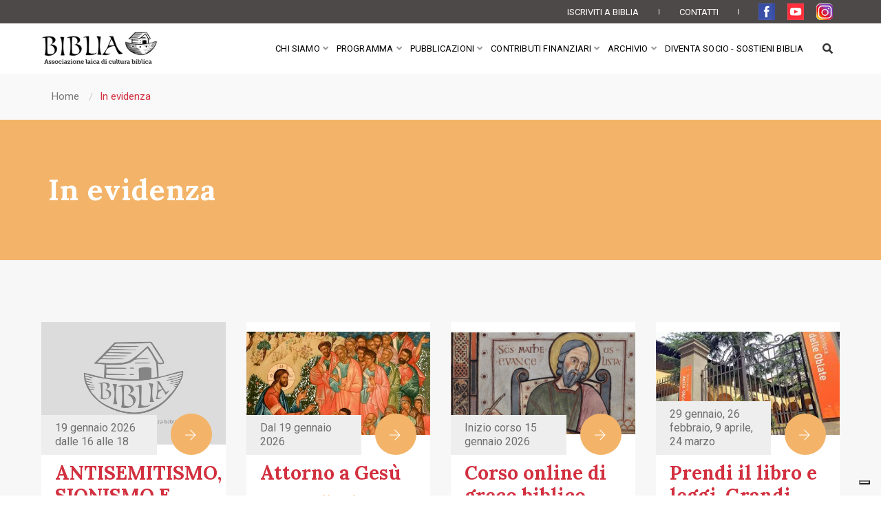

--- FILE ---
content_type: text/html; charset=UTF-8
request_url: https://www.biblia.org/in-evidenza/
body_size: 13068
content:
<!DOCTYPE html>
<!--[if lt IE 7 ]> <html lang="en" class="no-js ie6"> <![endif]-->
<!--[if IE 7 ]>    <html lang="en" class="no-js ie7"> <![endif]-->
<!--[if IE 8 ]>    <html lang="en" class="no-js ie8"> <![endif]-->
<!--[if IE 9 ]>    <html lang="en" class="no-js ie9"> <![endif]-->
<!--[if (gt IE 9)|!(IE)]><!--> <html lang="it" class="no-js"> <!--<![endif]-->
	<head>

		<!-- Google Tag Manager -->
		<script>(function(w,d,s,l,i){w[l]=w[l]||[];w[l].push({'gtm.start':
		new Date().getTime(),event:'gtm.js'});var f=d.getElementsByTagName(s)[0],
		j=d.createElement(s),dl=l!='dataLayer'?'&l='+l:'';j.async=true;j.src=
		'https://www.googletagmanager.com/gtm.js?id='+i+dl;f.parentNode.insertBefore(j,f);
		})(window,document,'script','dataLayer','GTM-PLS93LQ');</script>
		<!-- End Google Tag Manager -->

		<meta charset="utf-8">
		<meta http-equiv="X-UA-Compatible" content="IE=edge">
		<meta name="viewport" content="width=device-width, initial-scale=1, maximum-scale=1" />

		<link rel="shortcut icon" href="/assets/img/icons/favicon.ico" type="image/x-icon" />
		<link rel="apple-touch-icon" href="/assets/img/icons/apple-touch-icon.png" />
		<link rel="apple-touch-icon" sizes="57x57" href="/assets/img/icons/apple-touch-icon-57x57.png" />
		<link rel="apple-touch-icon" sizes="72x72" href="/assets/img/icons/apple-touch-icon-72x72.png" />
		<link rel="apple-touch-icon" sizes="76x76" href="/assets/img/icons/apple-touch-icon-76x76.png" />
		<link rel="apple-touch-icon" sizes="114x114" href="/assets/img/icons/apple-touch-icon-114x114.png" />
		<link rel="apple-touch-icon" sizes="120x120" href="/assets/img/icons/apple-touch-icon-120x120.png" />
		<link rel="apple-touch-icon" sizes="144x144" href="/assets/img/icons/apple-touch-icon-144x144.png" />
		<link rel="apple-touch-icon" sizes="152x152" href="/assets/img/icons/apple-touch-icon-152x152.png" />
		<link rel="apple-touch-icon" sizes="180x180" href="/assets/img/icons/apple-touch-icon-180x180.png" />

					<title>In evidenza</title>
			<meta name="description" content="In evidenza" />
			<!--[if lt IE 9]>
	<script src="http://css3-mediaqueries-js.googlecode.com/svn/trunk/css3-mediaqueries.js"></script>
<![endif]-->	
<!-- LOAD GOOGLE FONTS -->

<link rel="preconnect" href="https://fonts.gstatic.com">
<link href="https://fonts.googleapis.com/css2?family=Lora:ital,wght@0,700;1,400&family=Roboto:wght@400;900&display=swap" rel="stylesheet">

<link href="/assets/css/style.min.css" rel="stylesheet"/>
<link href="/assets/css/responsive.min.css" rel="stylesheet"/>
<link href="/assets/css/themify-icons.css" rel="stylesheet" />
<link href="/assets/css/font-awesome.min.css" rel="stylesheet" />
<link href="/assets/css/custom-bibla.min.css" rel="stylesheet"/>
<link href="/assets/css/iubendavideo.css" rel="stylesheet"/>
		<link rel="alternate" hreflang="it" href="https://www.biblia.org/in-evidenza/" />		<link rel="canonical" href="https://www.biblia.org/in-evidenza/" />
		
		<script type="application/ld+json">
		{
			"@context" : "http://schema.org",
			"@type" : "WebSite",
			"name" : "Biblia Onlus",
			"alternateName" : "Biblia Onlus",
			"url" : "http://www.biblia.org/"
		}
		</script>

	</head>
	<body  class="page-annuncio" >

		<!-- Google Tag Manager (noscript) -->
		<noscript><iframe src="https://www.googletagmanager.com/ns.html?id=GTM-PLS93LQ"
		height="0" width="0" style="display:none;visibility:hidden"></iframe></noscript>
		<!-- End Google Tag Manager (noscript) -->


		<header id="header" class="header-03 header-with-topbar fixed-topbar">  
	<div class="top-header-area bg-theme py-1 px-10"> 		
		<div class="container-fluid"> 			
			<div class="row align-items-center"> 				
		
				<div class="col-md-12 d-none d-md-flex align-items-center justify-content-end" style="font-size:13px;">					
 					
					<a href="/iscriviti/" class="text-uppercase text-white line-height-normal" title="">Iscriviti a Biblia</a>					
					<div class="separator-line-verticle-extra-small bg-white opacity-6 display-inline-block margin-two-half-lr position-relative vertical-align-middle top-1px">					
					</div>					
					<a href="/contatti/" class="text-uppercase text-white line-height-normal" title="">Contatti</a>	


					<div class="separator-line-verticle-extra-small bg-white opacity-6 display-inline-block margin-two-half-lr position-relative vertical-align-middle top-1px"></div>											 					
					<div class="icon-social-very-small d-inline-block line-height-none"> 						
						<a href="https://www.facebook.com/Biblia.onlus/" title="Facebook" target="_blank" class="d-inline-block text-white">							
							<div class="" style="color: #ff0066; width: 24px; height:24px;  display: inline-block; margin:0 5px 0 0; z-index: 99;">
								<img src="/assets/img/facebook.png" alt="Facebook"/>
							</div>
						</a>		 						
						<a href="https://www.youtube.com/c/BibliaAssociazioneLaica" title="Youtube" target="_blank" class="d-inline-block  text-white ml-2">							
							<div class="" style="color: #ff0066; width: 24px; height:24px;  display: inline-block; margin:0 5px 0 0; z-index: 99;">
								<img src="/assets/img/youtube.png" alt="Youtube"/>
							</div>
						</a>
						<a href="https://www.instagram.com/biblia.onlus/" title="Instagram" target="_blank" class="d-inline-block  text-white ml-2">							
							<div class="" style="color: #ff0066; width: 24px; height:24px;  display: inline-block; margin:0 5px 0 0; z-index: 99;">
								<img src="/assets/img/instagram.png" alt="Instagram"/>
							</div>
						</a>


										
					</div>					
				</div> 			
			</div> 		
		</div> 	
	</div> 	
	<!-- end topbar -->	
	<!-- start navigation -->	 

	<nav class="navbar navbar-default bootsnav navbar-top header-light nav-box-width dark-link navbar-expand-lg on no-full"> 		
		<div class="container-fluid box-layout"> 				
			<div class="col-auto pl-lg-0">
				<a class="logo" href="/" title="Biblia Onlus">
					<img src="/assets/img/logo.png" alt="Biblia Onlus" class="logo-mobile"/>
				</a>
			</div> 					
			<div class="col accordion-menu pr-0"> 				
				<button type="button" class="navbar-toggler collapsed" data-toggle="collapse" data-target="#navbar-collapse-toggle-1"> 					
					<span class="sr-only">toggle navigation</span> 					
					<span class="icon-bar"></span> 					
					<span class="icon-bar"></span> 					
					<span class="icon-bar"></span> 				
				</button> 				
				<div class="navbar-collapse collapse justify-content-end" id="navbar-collapse-toggle-1">
					<ul id="accordion" class="nav navbar-nav navbar-right no-margin alt-font text-normal" data-in="fadeIn" data-out="fadeOut">	
						<li class="btn-home"><a href="/">Home</a></li>
                        
                        	<li  class="dropdown simple-dropdown">
                        		<a href="#">
                        			Chi siamo
                        		</a>
                        		<i class="fas fa-angle-down dropdown-toggle" data-toggle="dropdown" aria-hidden="true"></i>
                        		<ul class="dropdown-menu" role="menu">
                                	<li >
                                		<a href="/chi-siamo/presentazione/">Presentazione</a>
                                	</li><li >
                                		<a href="/chi-siamo/organigramma/">Organigramma</a>
                                	</li><li >
                                		<a href="/chi-siamo/documenti-ufficiali/">Documenti ufficiali</a>
                                	</li><li >
                                		<a href="/chi-siamo/le-nostre-attivita/">Le nostre attivit&agrave;</a>
                                	</li>
                            	</ul>
                        	</li>
                        	
                        
                        	<li  class="dropdown simple-dropdown">
                        		<a href="#">
                        			Programma
                        		</a>
                        		<i class="fas fa-angle-down dropdown-toggle" data-toggle="dropdown" aria-hidden="true"></i>
                        		<ul class="dropdown-menu" role="menu">
                                	<li >
                                		<a href="/programma/2026-/">2026</a>
                                	</li>
                            	</ul>
                        	</li>
                        	
                        
                        	<li  class="dropdown simple-dropdown">
                        		<a href="#">
                        			Pubblicazioni
                        		</a>
                        		<i class="fas fa-angle-down dropdown-toggle" data-toggle="dropdown" aria-hidden="true"></i>
                        		<ul class="dropdown-menu" role="menu">
                                	<li >
                                		<a href="/pubblicazioni/notiziario/">Notiziario</a>
                                	</li><li >
                                		<a href="/pubblicazioni/volumi-editi-da-biblia/">Volumi editi da Biblia</a>
                                	</li><li >
                                		<a href="/pubblicazioni/dispense/">Dispense</a>
                                	</li><li >
                                		<a href="/pubblicazioni/approfondimenti-culturali/">Approfondimenti culturali</a>
                                	</li><li >
                                		<a href="/pubblicazioni/lettere-ai-soci/">Lettere ai Soci</a>
                                	</li><li >
                                		<a href="/pubblicazioni/contributi-dai-soci/">Attivit&agrave;: resoconti</a>
                                	</li><li >
                                		<a href="/pubblicazioni/interventi/">Interventi</a>
                                	</li>
                            	</ul>
                        	</li>
                        	
                        
                        	<li  class="dropdown simple-dropdown">
                        		<a href="#">
                        			Contributi finanziari
                        		</a>
                        		<i class="fas fa-angle-down dropdown-toggle" data-toggle="dropdown" aria-hidden="true"></i>
                        		<ul class="dropdown-menu" role="menu">
                                	<li >
                                		<a href="/contributi/5-per-mille-dell-039-irpef/">5 per mille dell&#039;Irpef</a>
                                	</li><li >
                                		<a href="/contributi/mic-contributo-istituti-culturali/">MIC - Contributo Istituti Culturali</a>
                                	</li><li >
                                		<a href="/contributi/8-per-mille-chiesa-valdese/">8 per mille Chiesa Valdese</a>
                                	</li><li >
                                		<a href="/contributi/conferenza-episcopale-italiana/">Conferenza Episcopale Italiana - CEI</a>
                                	</li><li >
                                		<a href="/contributi/rendicontazione-contributi-pubblici/">Rendicontazione contributi pubblici anno 2025</a>
                                	</li>
                            	</ul>
                        	</li>
                        	
                        
                        	<li  class="dropdown simple-dropdown">
                        		<a href="#">
                        			Archivio
                        		</a>
                        		<i class="fas fa-angle-down dropdown-toggle" data-toggle="dropdown" aria-hidden="true"></i>
                        		<ul class="dropdown-menu" role="menu">
                                	<li >
                                		<a href="/archivio/2020-/">2020</a>
                                	</li><li >
                                		<a href="/archivio/2021-/">2021</a>
                                	</li><li >
                                		<a href="/archivio/programma-del-2022/">2022</a>
                                	</li><li >
                                		<a href="/archivio/2023-/">2023</a>
                                	</li><li >
                                		<a href="/archivio/2024-/">2024</a>
                                	</li><li >
                                		<a href="/archivio/2025-/">2025</a>
                                	</li>
                            	</ul>
                        	</li>
                        	
                        
                        	
                        	<li >
                        		<a  href="/donazioni/">Diventa Socio - Sostieni Biblia</a>
                        		
                        	</li>
                        

                        
                        <li class="visible-mobile hidden-desktop"><a href="/iscriviti/">Iscriviti a Biblia</a></li>
                        <li class="visible-mobile hidden-desktop"><a href="/contatti/">Contatti</a></li>

                        
                         <li>
							<div class="header-searchbar">
								<a href="#search-header" class="header-search-form">
									<span class="w-3 h-3 fluid icon current-color mr-2">
										<svg xmlns="http://www.w3.org/2000/svg" viewBox="0 0 512 512"><path d="M505 442.7L405.3 343c-4.5-4.5-10.6-7-17-7H372c27.6-35.3 44-79.7 44-128C416 93.1 322.9 0 208 0S0 93.1 0 208s93.1 208 208 208c48.3 0 92.7-16.4 128-44v16.3c0 6.4 2.5 12.5 7 17l99.7 99.7c9.4 9.4 24.6 9.4 33.9 0l28.3-28.3c9.4-9.4 9.4-24.6.1-34zM208 336c-70.7 0-128-57.2-128-128 0-70.7 57.2-128 128-128 70.7 0 128 57.2 128 128 0 70.7-57.2 128-128 128z"/></svg>									</span>
								</a>
								<form id="search-header" method="post" action="" name="search-header" class="mfp-hide search-form-result">
									<div class="search-form position-relative">
										<button type="submit" class="fas fa-search close-search search-button" style=" display: none;">
											<span class="w-3 h-3 fluid icon current-color mr-2">
												<svg xmlns="http://www.w3.org/2000/svg" viewBox="0 0 512 512"><path d="M505 442.7L405.3 343c-4.5-4.5-10.6-7-17-7H372c27.6-35.3 44-79.7 44-128C416 93.1 322.9 0 208 0S0 93.1 0 208s93.1 208 208 208c48.3 0 92.7-16.4 128-44v16.3c0 6.4 2.5 12.5 7 17l99.7 99.7c9.4 9.4 24.6 9.4 33.9 0l28.3-28.3c9.4-9.4 9.4-24.6.1-34zM208 336c-70.7 0-128-57.2-128-128 0-70.7 57.2-128 128-128 70.7 0 128 57.2 128 128 0 70.7-57.2 128-128 128z"/></svg>											</span>
										</button>
										<input type="text" name="search" class="search-input typeahead" placeholder="Cerca Annuncio" autocomplete="off"/>
									</div>
								</form>
							</div>
                        </li>

                       				
					</ul> 		
				</div> 		
			</div>		
		</div> 	
	</nav>
</header>

		<div id="barba-wrapper" role="main">
			<div class="barba-container" data-namespace="page-annuncio">

<div class="bg-extra-light-gray top-space">
	<div class="container-fluid box-layout">
		<div class="row">
			<div class="col-12 text-left">
				<div class="breadcrumb">
					<ol class="m-0 p-0">
						<li >
							<a  href="/" class="text-small">Home</a>
							
						</li><li >
							
							<span  class="active text-small">In evidenza</span>
						</li>
					</ol>
				</div>
			</div>
		</div>
	</div>
</div><section id="elenco-argomenti-home" class="half-section bg-tree">
	<div class="container-fluid box-layout">
		<div class="row">
			<div class="col-12 col-sm-12 col-md-12 col-lg-8">
				<div class="position-relative px-md-2 px-lg-2">
					<h1 class="h1 alt-font text-theme m-0 p-0 text-white">
						In evidenza
					</h1>
					
				</div>
			</div>
		</div>
	</div>
</section><!-- <img class="img-fluid lazyload" data-src="{{$item['foto']['url']}}" alt="" /> --><section id="item-elenco" class="half-section bg-light-gray" >
	<div class="container-fluid box-layout">
		<div class="row d-flex align-items-stretch ">

			<div  class="col-12 col-sm-6 col-md-4 col-lg-3 col-xl-3 my-2">
				<div class="h-100 d-flex align-items-start flex-column bg-white item-annuncio-home-01">
					<a href="/programma/2026-/evento-online-organizzato-da-il-regno-in-collaborazione-con-biblia/" title="ANTISEMITISMO, SIONISMO E ANTISIONISMO" class="d-inline-block w-100 text-left">
						<div class="position-relative z-index-0">
								<div class="text-data z-index-3" ><span>19 gennaio 2026 dalle 16 alle 18</span></div>		
							<div class="btn-circle"><span class="ti-arrow-right"></span></div>
							<figure class="ratio ratio-3_2 z-index-minus0 object-fit-contain text-center m-0">
								<img class="img-fluid lazyload" data-src="/assets/img/fotostandard.jpg" alt="" />						
							</figure>
						</div>
						<h3 class="alt-font text-title">ANTISEMITISMO, SIONISMO E ANTISIONISMO</h3>
					</a>
					<div class="w-100 text-left">
						<div class="h5 px-4 pb-2 mb-0 text-template alt-font text-luogo" >
							<strong>Evento online organizzato da IL REGNO in collaborazione con Biblia</strong>
						</div>
						<div class="px-4 pb-2 text-description" >
							<p style="text-align:justify"><u>Intervengono:</u></p><div><em>Anna Foa</em>&nbsp;(storica)</div><div><em>Daniele Menozzi</em>&nbsp;(storico)</div><div><em>Piero Stefani</em>&nbsp;(biblista)</div>
						</div>
					</div>
					
					<!--
					<a href="{{$item['link']}}" title="{{$item['title']}}" class="btn btn-template item-btn-absolute">
						Dettagli &raquo;
					</a> 
					-->
					<div class="cleaner"></div>
				</div>
			</div><div  class="col-12 col-sm-6 col-md-4 col-lg-3 col-xl-3 my-2">
				<div class="h-100 d-flex align-items-start flex-column bg-white item-annuncio-home-01">
					<a href="/programma/2026-/attorno-a-gesu/" title="Attorno a Ges&ugrave;" class="d-inline-block w-100 text-left">
						<div class="position-relative z-index-0">
								<div class="text-data z-index-3" ><span>Dal 19 gennaio 2026</span></div>		
							<div class="btn-circle"><span class="ti-arrow-right"></span></div>
							<figure class="ratio ratio-3_2 z-index-minus0 object-fit-contain text-center m-0">
								<img class="img-fluid lazyload" data-src="https://www.biblia.org/file/450x0/Foto%20Biblia/foto%20corsi%20online/Attorno%20a%20gesu.png" alt="" />						
							</figure>
						</div>
						<h3 class="alt-font text-title">Attorno a Ges&ugrave;</h3>
					</a>
					<div class="w-100 text-left">
						<div class="h5 px-4 pb-2 mb-0 text-template alt-font text-luogo" >
							<strong>Corso online in 6 incontri, ogni 15 giorni il luned&igrave; dalle 20.30 alle 22</strong>
						</div>
						<div class="px-4 pb-2 text-description" >
							<p style="text-align:justify">Non ci occuperemo direttamente di Ges&ugrave; (a cui abbiamo dedicato un corso nel 2024), il nostro interesse si volger&agrave; infatti ad alcuni di coloro che, stando alle fonti a nostra disposizione, stavano attorno a lui.</p>
						</div>
					</div>
					
					<!--
					<a href="{{$item['link']}}" title="{{$item['title']}}" class="btn btn-template item-btn-absolute">
						Dettagli &raquo;
					</a> 
					-->
					<div class="cleaner"></div>
				</div>
			</div><div  class="col-12 col-sm-6 col-md-4 col-lg-3 col-xl-3 my-2">
				<div class="h-100 d-flex align-items-start flex-column bg-white item-annuncio-home-01">
					<a href="/programma/2026-/corso-online-di-greco-biblico-2025-1/" title="Corso online di greco biblico 2026" class="d-inline-block w-100 text-left">
						<div class="position-relative z-index-0">
								<div class="text-data z-index-3" ><span>Inizio corso 15 gennaio 2026</span></div>		
							<div class="btn-circle"><span class="ti-arrow-right"></span></div>
							<figure class="ratio ratio-3_2 z-index-minus0 object-fit-contain text-center m-0">
								<img class="img-fluid lazyload" data-src="https://www.biblia.org/file/450x0/Foto%20Biblia/foto%20corsi%20online/greco%2026.png" alt="" />						
							</figure>
						</div>
						<h3 class="alt-font text-title">Corso online di greco biblico 2026</h3>
					</a>
					<div class="w-100 text-left">
						<div class="h5 px-4 pb-2 mb-0 text-template alt-font text-luogo" >
							<strong>A cura della prof.ssa Laura Pasquino e del prof. Enrico Norelli</strong>
						</div>
						<div class="px-4 pb-2 text-description" >
							<p style="text-align:justify">Quest&rsquo;anno il corso di greco biblico on line si presenta in una nuova veste. Oltre ad acquisire e consolidare gli strumenti fondamentali per affrontare la lettura in lingua originale del Nuovo Testamento e la traduzione dei Settanta dell&rsquo;Antico Testamento, i corsisti avranno anche la possibilit&agrave; di seguire una serie di lezioni in cui verranno inquadrati storicamente e commentati i testi studiati di volta in volta dal punto di vista grammaticale.</p>
						</div>
					</div>
					
					<!--
					<a href="{{$item['link']}}" title="{{$item['title']}}" class="btn btn-template item-btn-absolute">
						Dettagli &raquo;
					</a> 
					-->
					<div class="cleaner"></div>
				</div>
			</div><div  class="col-12 col-sm-6 col-md-4 col-lg-3 col-xl-3 my-2">
				<div class="h-100 d-flex align-items-start flex-column bg-white item-annuncio-home-01">
					<a href="/programma/2026-/prendi-il-libro-e-leggi-grandi-pagine-bibliche/" title="Prendi il libro e leggi.  Grandi pagine bibliche" class="d-inline-block w-100 text-left">
						<div class="position-relative z-index-0">
								<div class="text-data z-index-3" ><span>29 gennaio, 26 febbraio, 9 aprile, 24 marzo</span></div>		
							<div class="btn-circle"><span class="ti-arrow-right"></span></div>
							<figure class="ratio ratio-3_2 z-index-minus0 object-fit-contain text-center m-0">
								<img class="img-fluid lazyload" data-src="https://www.biblia.org/file/450x0/Foto%20Biblia/Oblate-1.jpg" alt="" />						
							</figure>
						</div>
						<h3 class="alt-font text-title">Prendi il libro e leggi.  Grandi pagine bibliche</h3>
					</a>
					<div class="w-100 text-left">
						<div class="h5 px-4 pb-2 mb-0 text-template alt-font text-luogo" >
							<strong>Firenze, Biblioteca delle Oblate ore 16,30-18</strong>
						</div>
						<div class="px-4 pb-2 text-description" >
							<p style="text-align:justify">Ciclo di letture alla biblioteca delle Oblate di Firenze.</p><p style="text-align:justify">Leggere la Bibbia in una biblioteca &egrave; una via per riscoprire i tesori sepolti nel Libro dei libri.</p>
						</div>
					</div>
					
					<!--
					<a href="{{$item['link']}}" title="{{$item['title']}}" class="btn btn-template item-btn-absolute">
						Dettagli &raquo;
					</a> 
					-->
					<div class="cleaner"></div>
				</div>
			</div><div  class="col-12 col-sm-6 col-md-4 col-lg-3 col-xl-3 my-2">
				<div class="h-100 d-flex align-items-start flex-column bg-white item-annuncio-home-01">
					<a href="/programma/2026-/convegno-e-assemblea-annuale-dei-soci-2026/" title="Convegno e Assemblea annuale dei Soci 2026" class="d-inline-block w-100 text-left">
						<div class="position-relative z-index-0">
								<div class="text-data z-index-3" ><span>Treviso, 17-19 aprile 2026</span></div>		
							<div class="btn-circle"><span class="ti-arrow-right"></span></div>
							<figure class="ratio ratio-3_2 z-index-minus0 object-fit-contain text-center m-0">
								<img class="img-fluid lazyload" data-src="https://www.biblia.org/file/450x0/Foto%20Biblia/foto%20convegni/Treviso.jpg" alt="" />						
							</figure>
						</div>
						<h3 class="alt-font text-title">Convegno e Assemblea annuale dei Soci 2026</h3>
					</a>
					<div class="w-100 text-left">
						<div class="h5 px-4 pb-2 mb-0 text-template alt-font text-luogo" >
							<strong>LA BIBBIA NELLA STORIA AMERICANA</strong>
						</div>
						<div class="px-4 pb-2 text-description" >
							<p style="text-align:justify">Seminario Vescovile,&nbsp;Piazzetta Benedetto XI, Treviso</p>
						</div>
					</div>
					
					<!--
					<a href="{{$item['link']}}" title="{{$item['title']}}" class="btn btn-template item-btn-absolute">
						Dettagli &raquo;
					</a> 
					-->
					<div class="cleaner"></div>
				</div>
			</div><div  class="col-12 col-sm-6 col-md-4 col-lg-3 col-xl-3 my-2">
				<div class="h-100 d-flex align-items-start flex-column bg-white item-annuncio-home-01">
					<a href="/chi-siamo/presentazione/ritorno-alla-bibbia/" title="Ritorno alla Bibbia" class="d-inline-block w-100 text-left">
						<div class="position-relative z-index-0">
										
							<div class="btn-circle"><span class="ti-arrow-right"></span></div>
							<figure class="ratio ratio-3_2 z-index-minus0 object-fit-contain text-center m-0">
								<img class="img-fluid lazyload" data-src="https://www.biblia.org/file/450x0/Foto%20Biblia/4.png" alt="" />						
							</figure>
						</div>
						<h3 class="alt-font text-title">Ritorno alla Bibbia</h3>
					</a>
					<div class="w-100 text-left">
						
						<div class="px-4 pb-2 text-description" >
							<p style="text-align:justify"><span style="color:rgb(78, 73, 73)">All&#39;interno brevi&nbsp;video in cui studiosi e amici di Biblia ci aiutano a capire l&#39;importanza dello studio della Bibbia.</span></p>
						</div>
					</div>
					
					<!--
					<a href="{{$item['link']}}" title="{{$item['title']}}" class="btn btn-template item-btn-absolute">
						Dettagli &raquo;
					</a> 
					-->
					<div class="cleaner"></div>
				</div>
			</div><div  class="col-12 col-sm-6 col-md-4 col-lg-3 col-xl-3 my-2">
				<div class="h-100 d-flex align-items-start flex-column bg-white item-annuncio-home-01">
					<a href="/donazioni/diventa-socio/" title="Diventa Socio" class="d-inline-block w-100 text-left">
						<div class="position-relative z-index-0">
										
							<div class="btn-circle"><span class="ti-arrow-right"></span></div>
							<figure class="ratio ratio-3_2 z-index-minus0 object-fit-contain text-center m-0">
								<img class="img-fluid lazyload" data-src="https://www.biblia.org/file/450x0/Foto%20Biblia/Diventa%20Socio.jpg" alt="" />						
							</figure>
						</div>
						<h3 class="alt-font text-title">Diventa Socio</h3>
					</a>
					<div class="w-100 text-left">
						<div class="h5 px-4 pb-2 mb-0 text-template alt-font text-luogo" >
							<strong>Iscriviti a Biblia</strong>
						</div>
						<div class="px-4 pb-2 text-description" >
							<p style="text-align:justify">Biblia ha ancora bisogno di te: iscriviti o rinnova la tua iscrizione.&nbsp;</p><p style="text-align:justify">&nbsp;</p>
						</div>
					</div>
					
					<!--
					<a href="{{$item['link']}}" title="{{$item['title']}}" class="btn btn-template item-btn-absolute">
						Dettagli &raquo;
					</a> 
					-->
					<div class="cleaner"></div>
				</div>
			</div><div  class="col-12 col-sm-6 col-md-4 col-lg-3 col-xl-3 my-2">
				<div class="h-100 d-flex align-items-start flex-column bg-white item-annuncio-home-01">
					<a href="/pubblicazioni/volumi-editi-da-biblia/il-vademecum-di-biblia/" title="Il Vademecum di Biblia" class="d-inline-block w-100 text-left">
						<div class="position-relative z-index-0">
								<div class="text-data z-index-3" ><span>Seconda edizione, Morcelliana 2017</span></div>		
							<div class="btn-circle"><span class="ti-arrow-right"></span></div>
							<figure class="ratio ratio-3_2 z-index-minus0 object-fit-contain text-center m-0">
								<img class="img-fluid lazyload" data-src="https://www.biblia.org/file/450x0/Libri/Vademecum%20di%20Biblia.jpg" alt="" />						
							</figure>
						</div>
						<h3 class="alt-font text-title">Il Vademecum di Biblia</h3>
					</a>
					<div class="w-100 text-left">
						<div class="h5 px-4 pb-2 mb-0 text-template alt-font text-luogo" >
							<strong>A cura di Piero Capelli e Giovanni Menestrina</strong>
						</div>
						<div class="px-4 pb-2 text-description" >
							<p>&ldquo;Questo libro non ha la pretesa di rappresentare un maestro, ma di offrire tante risposte alle domande che un lettore non accademico farebbe a un maestro.&nbsp;La facilit&agrave; di domandare e di avere risposta &egrave; quindi un&rsquo;esigenza fondamentale per l&rsquo;accostamento alla Bibbia da parte di un non specialista&rdquo;,&nbsp;<em>Paolo De Benedetti.</em></p><p>Per informazioni scrivere a info@biblia.org</p>
						</div>
					</div>
					
					<!--
					<a href="{{$item['link']}}" title="{{$item['title']}}" class="btn btn-template item-btn-absolute">
						Dettagli &raquo;
					</a> 
					-->
					<div class="cleaner"></div>
				</div>
			</div>

		</div>
		<div class="clearfix"></div>
	</div>
</section>			</div>
		</div><!-- end #barba-wrapper -->
		<footer>
	<section class="bg-theme half-section">
		<div class="container-fluid box-layout">
			<div class="row d-flex align-items-stretch">
				<div class="col-12 col-6 col-md-4 text-left my-3">
					<div class="px-8 text-left border-left text-white h-100">
						<div class="text-theme h3 mb-2 pb-0 text-white">Dove siamo</div><div class="mb-3">Via della Scala 109 - 50123 Firenze (Italy)</div><div class="clearfix mt-4"></div><div class="text-theme h3 mb-2 pb-0 text-white">Contatti</div><div class="row">
			<div class="col-12">
				<a href="mailto:info@biblia.org" class="btn btn-template text-white mr-2" >info@biblia.org</a>
				<a class="phonecall btn btn-template text-white mr-2" href="tel:+390558825055">+39 055 8825055</a>
				<div class="mt-3">Fax +39 055 8824704</div>
			</div>
		 </div>	                   <div class="clearfix"></div>
					</div>
				</div>
				<div class="col-12 col-6 col-md-4 my-3">
					<div class="px-8 text-left border-left text-white h-100">
						<a href="/donazioni/" class="d-inline-block">
							<img src="/assets/img/5xMille-footer.png" class="img-fluid"/><br/>

							<div class="h6 pt-3 text-white"><strong>Codice fiscale: 92003770481</strong></div>
							<div class="btn btn-template text-white mt-2" >Fai una donazione</div>
						</a>
						<div class="text-theme h3 mb-2 pb-0 text-white mt-4">Orari ufficio</div>
						<div>
							
					
Gli uffici di Biblia sono aperti nei seguenti orari:<br/>
dal luned&igrave; al venerd&igrave; dalle ore 9.00 alle 13.00						</div>
					</div>
				</div>
				<div class="col-12 col-12 col-md-4 text-left my-3">
					<div class="px-8 text-left border-left text-white  h-100">
						<div class="text-theme h3 mb-2 pb-0 text-white">Newsletter</div><form id="newsletter" class="formnewsletter" name="newsletter" method="post" action="#">

		<div class="input-newsletter">
			<input id="newsletter_email" name="newsletter_email" type="text" class="js-newsletter-email form-control required" placeholder="Email" aria-describedby="basic-addon2" style="border:1px solid #ddd; padding: 10px 15px;margin-bottom:10px;"/>
			<div class="clearfix"></div>
			<button class="js-newsletter-invia btn btn-template m-0" type="button" name="invia" type="submit">Iscriviti</button>
		</div>

		<div class="form-checkbox text-left mt-3">
			<span class="check float-left">
				<input type="checkbox" tabindex="100" id="_MAILER_privacy" name="_MAILER_privacy" class="validate-one-required" title="Necessario selezionare" value="SI" required />
			</span>
			<span class="text-white text-small">
				<span class="asterisco text-white">&nbsp; *</span>
				Acconsento al trattamento dei dati a norma del Regolamento UE 2016/679.				<a href="https://www.iubenda.com/privacy-policy/39189810" target="_blank" class="hover-theme text-decoration-underline text-white iubenda-white no-brand iubenda-noiframe iubenda-embed iubenda-noiframe iubenda-nostyle nostyle">
					Privacy policy				</a>
				<script type="text/javascript">(function (w,d) {var loader = function () {var s = d.createElement("script"), tag = d.getElementsByTagName("script")[0]; s.src="https://cdn.iubenda.com/iubenda.js"; tag.parentNode.insertBefore(s,tag);}; if(w.addEventListener){w.addEventListener("load", loader, false);}else if(w.attachEvent){w.attachEvent("onload", loader);}else{w.onload = loader;}})(window, document);</script>
			</span>
		</div>

		<div class="newsletter_result_ok alert alert-success" role="alert" style="display: none;">
			Iscrizione alla newsletter avvenuta correttamente		</div>
		<div class="newsletter_result_ko alert alert-warning" role="alert" style="display: none;">
			Indirizzo email gi&agrave; iscritto alla newsletter		</div>

	</form>						<div class="text-theme h3 mb-2 pb-0 text-white mt-4 pt-2">Social</div>
                        <ul class="list-inline p-0 m-0">
                            <li style="padding:5px;"><a href="https://www.facebook.com/Biblia.onlus/" target="_blank"><img src="/assets/img/icons/facebook.png" /></a></li>
                            <li style="padding:5px;"><a href="https://www.youtube.com/c/BibliaAssociazioneLaica" target="_blank"><img src="/assets/img/icons/youtube.png" /></a></li>
                            <li style="padding:5px;"><a class="instagram" href="https://www.instagram.com/biblia.onlus/" target="_blank"><img src="/assets/img/icons/instagram.png" /></a></li>
                        </ul>
					</div>
				</div>
			</div>
		</div>
	</section>

	<section class="bg-light-gray half-section border-top">
		<div class="container-fluid box-layout">
			<div class="row">
				<div class="col-12 text-small text-center">
					<ul class="list-inline mx-auto text-medium-gray">
						<li>
							&copy; Biblia Onlus						</li>
						<li>
							P.iva 07418400482						</li>
						<li>
							<a href="/info-notelegali/">
								<span  class="text-medium-gray">Note legali</span>
							</a>
						</li>
						<li>
							<a href="https://www.iubenda.com/privacy-policy/39189810" target="_blank" title="Privacy Policy" class="iubenda-white no-brand iubenda-noiframe iubenda-embed iubenda-noiframe iubenda-nostyle nostyle">
								<span  class="text-medium-gray">Privacy policy</span>
							</a>
							<script type="text/javascript">(function (w,d) {var loader = function () {var s = d.createElement("script"), tag = d.getElementsByTagName("script")[0]; s.src="https://cdn.iubenda.com/iubenda.js"; tag.parentNode.insertBefore(s,tag);}; if(w.addEventListener){w.addEventListener("load", loader, false);}else if(w.attachEvent){w.attachEvent("onload", loader);}else{w.onload = loader;}})(window, document);</script>
						</li>
						<li>
							<a href="https://www.iubenda.com/privacy-policy/39189810/cookie-policy?an=no&amp;s_ck=false&amp;newmarkup=yes" class="iubenda-cs-cookie-policy-lnk">
								<span  class="text-medium-gray">Cookie policy</span>
							</a>
							<script type="text/javascript">(function (w,d) {var loader = function () {var s = d.createElement("script"), tag = d.getElementsByTagName("script")[0]; s.src="https://cdn.iubenda.com/iubenda.js"; tag.parentNode.insertBefore(s,tag);}; if(w.addEventListener){w.addEventListener("load", loader, false);}else if(w.attachEvent){w.attachEvent("onload", loader);}else{w.onload = loader;}})(window, document);</script>
						</li>
					</ul>
				</div>
			</div>
			<div class="row">
				<div class="col-12">
					<div id="newlogic">
						<a href="http://www.newlogic.it" target="_blank" id="firma" >web agency modena siti internet</a>
					</div>
				</div>
			</div>
		</div>
	</section>
</footer><a class="scroll-top-arrow" href="javascript:void(0);"><i class="ti-arrow-up"></i></a><script type="text/javascript" src="/assets/vendor/modernizr.js"></script> 
<script type="text/javascript" src="/assets/vendor/jquery/jquery-1.11.2.min.js"></script>     
<script type="text/javascript" src="/assets/vendor/jquery-validate/jquery.validate.min.js"></script>           
<script type="text/javascript" src="/assets/vendor/jquery-validate/localization/messages_it.min.js"></script>
<script type="text/javascript" src="/assets/vendor/imagesloaded.pkgd.min.js"></script>
<script type="text/javascript" src="/assets/vendor/lightgallery/js/lightgallery.min.js"></script> 
<script type="text/javascript" src="/assets/vendor/lightgallery/js/modules/lg-thumbnail.min.js"></script>
<script type="text/javascript" src="/assets/vendor/lightgallery/js/modules/lg-video.min.js"></script>
<script type="text/javascript" src="/assets/vendor/wow.min.js"></script>
<script type="text/javascript" src="/assets/js/lazysizes.min.js"></script>
<script type="text/javascript" src="/assets/js/youtube-iframe.js"></script>



<script type="text/javascript">
	jQuery(document).ready(function ($) {

		$.validator.setDefaults({
			unhighlight: function(element, errorClass, validClass) {
				$(element).removeClass(errorClass).addClass(validClass);
				$(element.form).find("label[for=" + element.id + "]").removeClass(errorClass);
			}
		});

		// validate signup form on keyup and submit
		$("#contatti").validate
		({
			rules:
			{
				_MAILERREPLYTO_:
				{
					required: true,
					email: true
				},
				_MAILER_nome: "required",
				_MAILER_messaggio: "required",
				_MAILER_privacy: "required"
			}
		});
	});

	$(document).ready(function() {

		$('.lightgallery-video').lightGallery({
			thumbnail:true,
			zoom: false,
			control: 0,
			fullscreen: false,
			pager: false,
			counter: false,
			rel: 0,
			youtubePlayerParams: {
				fs: 1,
				width: "100%"
			}
		});

		// btn scroll-top
		$(window).scroll(function () {
	        if ($(this).scrollTop() > 150)
	            $('.scroll-top-arrow').fadeIn('slow');
	        else
	            $('.scroll-top-arrow').fadeOut('slow');
	    });
	    //Click event to scroll to top
	    $(document).on('click', '.scroll-top-arrow', function () {
	        $('html, body').animate({scrollTop: 0}, 800);
	        return false;
	    });
	});
</script>

<!-- Autocomplete -->
<script type="text/javascript" src="/assets/js/typeahead.bundle.js"></script>

<script type="text/javascript" src="/assets/js/handlebars-v4.2.0.js"></script>



<script type="text/javascript">

	$(document).ready(function() {



		var elenco_annuncia = [{name: "In onore di Paolo De Benedetti", link: "/archivio/2021-/in-onore-di-paolo-de-benedetti/"}, {name: "“L’Islam in carcere”", link: "/pubblicazioni/approfondimenti-culturali/l-islam-in-carcere/"}, {name: "Autunno con Biblia", link: "/pubblicazioni/lettere-ai-soci/autunno-con-biblia/"}, {name: "La nostra storia", link: "/chi-siamo/presentazione/la-nostra-storia/"}, {name: "Notiziari 2025", link: "/pubblicazioni/notiziario/notiziari-2025/"}, {name: "\"La Bibbia, la scuola, il Ministero\"", link: "/pubblicazioni/interventi/la-bibbia-la-scuola-il-ministero/"}, {name: "Corsi residenziali di Ebraico e Greco biblici  2023", link: "/archivio/2023-/corsi-residenziali-di-ebraico-e-greco-biblici-2023/"}, {name: "Natale 2025", link: "/archivio/2025-/natale-2025/"}, {name: "La Bibbia di…. - II anno", link: "/archivio/2024-/la-bibbia-di-ii-anno/"}, {name: "ANTISEMITISMO, SIONISMO E ANTISIONISMO", link: "/in-evidenza/evento-online-organizzato-da-il-regno-in-collaborazione-con-biblia/"}, {name: "Pubblicazioni disponibili", link: "/pubblicazioni/volumi-editi-da-biblia/pubblicazioni-disponibili/"}, {name: "Resoconto del viaggio di studio a Salonicco e Macedonia del Nord", link: "/pubblicazioni/contributi-dai-soci/resoconto-del-viaggio-di-studio-a-salonicco-e-macedonia-del-nord/"}, {name: "Conferenza di Piero Stefani", link: "/archivio/2025-/conferenza-di-piero-stefani/"}, {name: "Dispense seminari estivi", link: "/pubblicazioni/volumi-editi-da-biblia/libretti-seminari-estivi/"}, {name: "Attorno a Gesù", link: "/in-evidenza/attorno-a-gesu/"}, {name: "Facciamoci gli auguri", link: "/archivio/2023-/facciamoci-gli-auguri/"}, {name: "Resoconto del Corso di Greco biblico 2024", link: "/pubblicazioni/contributi-dai-soci/resoconto-del-corso-di-greco-biblico-2024/"}, {name: "I primi passi", link: "/chi-siamo/presentazione/i-primi-passi/"}, {name: "Convegno autunnale a Parma", link: "/archivio/2021-/coltivare-la-terra-e-mangiarne-i-frutti/"}, {name: "Notiziari 2024", link: "/pubblicazioni/notiziario/notiziari-2024/"}, {name: "Bibbia a scuola. Tanto rumore per nulla.", link: "/pubblicazioni/interventi/bibbia-a-scuola-tanto-rumore-per-nulla/"}, {name: "Saggio di Jean Louis Ska", link: "/pubblicazioni/approfondimenti-culturali/dal-convegno-di-parma-coltivare-la-terra-e-mangiarne-i-frutti-parma-22-24-ottobre-2021/"}, {name: "Corsi residenziali di Ebraico e Greco biblici", link: "/archivio/programma-del-2022/corsi-residenziali-di-ebraico-e-greco-biblici/"}, {name: "Feste e riti nell\'Ebraismo, nel Cristianesimo e nell\'Islam", link: "/archivio/2024-/feste-e-riti-nell-ebraismo-nel-cristianesimo-e-nell-islam/"}, {name: "Buona estate e i prossimi programmi", link: "/pubblicazioni/lettere-ai-soci/buona-estate-e-i-prossimi-programmi/"}, {name: "Corso di Ebraico biblico online 2025", link: "/archivio/2025-/corso-di-ebraico-biblico-online/"}, {name: "Resoconto del Seminario estivo di Camaldoli, luglio 2024", link: "/pubblicazioni/contributi-dai-soci/resoconto-del-seminario-estivo-di-camaldoli-luglio-2024/"}, {name: "Corso online di greco biblico 2026", link: "/in-evidenza/corso-online-di-greco-biblico-2025-1/"}, {name: "Corso online di ebraico biblico 2021", link: "/archivio/2021-/corso-on-line-di-ebraico-biblico-parte-seconda/"}, {name: "L’IMMAGINE DELL’EGITTO  IN ERODOTO E NELLA BIBBIA", link: "/archivio/2024-/l-immagine-dell-egitto-in-erodoto-e-nella-bibbia/"}, {name: "Notiziari 2023", link: "/pubblicazioni/notiziario/notiziari-2023/"}, {name: "Corso online di ebraico biblico in collaborazione con il MEB", link: "/archivio/programma-del-2022/due-corsi-on-line-di-ebraico-biblico-in-collaborazione-con-il-meb/"}, {name: "Interventi corso online \"Chi era Gesù? un\'introduzione storico-culturale\"", link: "/pubblicazioni/interventi/interventi-corso-online-chi-era-gesu-un-introduzione-storico-culturale/"}, {name: "Gabriele Boccaccini, Le tre vie di salvezza di Paolo l’ebreo", link: "/pubblicazioni/approfondimenti-culturali/gabriele-boccaccini-le-tre-vie-di-salvezza-di-paolo-l-ebreo/"}, {name: "La Bibbia di…. - I anno", link: "/archivio/2023-/la-bibbia-di/"}, {name: "Pubblicazioni esaurite", link: "/pubblicazioni/volumi-editi-da-biblia/pubblicazioni-esaurite/"}, {name: "Saggio di Lidia Maggi", link: "/pubblicazioni/approfondimenti-culturali/saggio-di-lidia-maggi/"}, {name: "Seminario estivo a Vallombrosa - Abramo", link: "/archivio/2021-/seminario-estivo-a-vallombrosa/"}, {name: "Buon Natale 2024", link: "/pubblicazioni/lettere-ai-soci/buon-natale-2024/"}, {name: "Intervento di Piero Stefani al Convegno \"In ricordo di Paolo De Benedetti\" di Asti", link: "/pubblicazioni/interventi/intervento-di-piero-stefani-al-convegno-in-ricordo-di-paolo-de-benedetti-di-asti/"}, {name: "Incontro speciale nel quadro delle iniziative di Pesaro Urbino capitale della cultura 2024", link: "/archivio/2024-/incontro-speciale-nel-quadro-delle-iniziative-di-pesaro-urbino-capitale-della-cultura-2024/"}, {name: "Notiziari 2022", link: "/pubblicazioni/notiziario/notiziari-2022/"}, {name: "In ricordo di Paolo De Benedetti", link: "/archivio/2023-/in-ricordo-di-paolo-de-benedetti/"}, {name: "Prendi il libro e leggi.  Grandi pagine bibliche", link: "/in-evidenza/prendi-il-libro-e-leggi-grandi-pagine-bibliche/"}, {name: "I primi cinque libri della Bibbia", link: "/archivio/programma-del-2022/i-primi-cinque-libri-della-bibbia/"}, {name: "Resoconto dei corsi di Ebraico e Greco biblici 2024", link: "/pubblicazioni/contributi-dai-soci/resoconto-dei-corsi-di-ebraico-e-greco-biblici-2024/"}, {name: "35 volte grazie AGNESE!", link: "/chi-siamo/presentazione/35-volte-grazie-agnese/"}, {name: "La genesi della Genesi", link: "/archivio/2025-/la-genesi-della-genesi/"}, {name: "Incontro di studio di ebraico biblico a Lugo", link: "/archivio/2021-/corso-di-ebraico-per-avanzati/"}, {name: "Resoconto del corso online \"Il lato oscuro della Bibbia\"", link: "/pubblicazioni/contributi-dai-soci/resoconto-del-corso-online-il-lato-oscuro-della-bibbia/"}, {name: "Dal Convegno di Parma \"Coltivare la terra e mangiarne i frutti\" - Parma 22-24 ottobre 2021", link: "/pubblicazioni/approfondimenti-culturali/articolo-di-piero-stefani/"}, {name: "Anticipazioni per il 2024", link: "/pubblicazioni/lettere-ai-soci/anticipazioni-per-il-2024/"}, {name: "Corsi online", link: "/chi-siamo/le-nostre-attivita/corsi-online/"}, {name: "Convegno e Assemblea annuale dei Soci 2026", link: "/in-evidenza/convegno-e-assemblea-annuale-dei-soci-2026/"}, {name: "Viaggio studio a Malta", link: "/archivio/2023-/viaggio-studio-a-malta/"}, {name: "Seminario estivo a Premeno (Lago Maggiore)", link: "/archivio/programma-del-2022/seminario-estivo-a-premeno-lago-maggiore/"}, {name: "Apocalissi: dalla paura alla comprensione. Un itinerario tra giudaismo e cristianesimo", link: "/archivio/2024-/apocalissi-dalla-paura-alla-comprensione-un-itinerario-tra-giudaismo-e-cristianesimo/"}, {name: "Viaggio studio in Andalusia", link: "/archivio/2025-/viaggio-studio-in-andalusia/"}, {name: "Notiziari 2021", link: "/pubblicazioni/notiziario/notiziari-2021/"}, {name: "I nostri Convegni nazionali", link: "/chi-siamo/le-nostre-attivita/i-nostri-convegni-nazionali-dal-1985/"}, {name: "Viaggio di studio.  I Catari", link: "/archivio/programma-del-2022/viaggio-di-studio-i-catari/"}, {name: "Viaggio di studio in Macedonia del Nord e Salonicco", link: "/archivio/2024-/viaggio-di-studio-a-salonicco-e-macedonia-del-nord/"}, {name: "Festival delle Associazioni Culturali Fiorentine 3-17 ottobre 2025", link: "/archivio/2025-/festival-delle-associazioni-culturali-fiorentine-3-17-ottobre-2025/"}, {name: "Ritorno alla Bibbia", link: "/in-evidenza/ritorno-alla-bibbia/"}, {name: "I PROFETI", link: "/archivio/2023-/i-profeti/"}, {name: "La divinità del Cristo: come e quando Gesù divenne Dio", link: "/archivio/2021-/la-divinit-agrave-del-cristo-come-e-quando-ges-ugrave-divenne-dio/"}, {name: "Viaggio di studio 2026 in Georgia", link: "/programma/2026-/viaggio-di-studio-2026/"}, {name: "Resoconto del corso residenziale di Ebraico di Vicenza, giugno 2024", link: "/pubblicazioni/contributi-dai-soci/resoconto-del-corso-residenziale-di-ebraico-di-vicenza-giugno-2024/"}, {name: "Notiziari 2020", link: "/pubblicazioni/notiziario/notiziari-2020/"}, {name: "Seminari Estivi", link: "/chi-siamo/le-nostre-attivita/seminari-estivi/"}, {name: "Seminario estivo 2024 a Camaldoli", link: "/archivio/2024-/seminario-estivo-2024-a-camaldoli/"}, {name: "Festival delle Associazioni Culturali Fiorentine 3-28 settembre 2025", link: "/archivio/2025-/festival-delle-associazioni-culturali-fiorentine/"}, {name: "Diventa Socio", link: "/in-evidenza/diventa-socio/"}, {name: "Seminario di ebraico biblico a Ravenna", link: "/archivio/programma-del-2022/incontro-di-studio-di-ebraico-biblico-a-ravenna/"}, {name: "Resoconto del Seminario Estivo di Cortina, luglio 2023", link: "/pubblicazioni/contributi-dai-soci/dal-nostro-socio-silvano-bert/"}, {name: "Ritorno alla Bibbia - il video integrale", link: "/chi-siamo/presentazione/ritorno-alla-bibbia-il-video-integrale/"}, {name: "In exitu Israel de Egypto. La figura dell\'esodo dalla Bibbia alla Divina Commedia.", link: "/archivio/2021-/in-exitu-israel-de-egypto-la-figura-dell-039-esodo-dalla-bibbia-alla-divina-commedia/"}, {name: "Seminario LA BIBBIA EBRAICA E LA BIBBIA CRISTIANA. ANATOMIA DEL “LIBRO DEI LIBRI”", link: "/archivio/2023-/seminario-la-bibbia-ebraica-e-la-bibbia-cristiana-anatomia-del-libro-dei-libri/"}, {name: "Biblia e I libri della Bibbia", link: "/archivio/2021-/biblia-e-i-libri-della-bibbia/"}, {name: "Altre attività", link: "/chi-siamo/le-nostre-attivita/altre-attivita/"}, {name: "Seminario di Ebraico Biblico a Vicenza", link: "/archivio/2024-/seminario-di-ebraico-biblico-a-vicenza/"}, {name: "Sapienza divina e sapienza umana in Gesù e nelle chiese delle origini", link: "/archivio/2025-/sapienza-divina-e-sapienza-umana-in-gesu-e-nelle-chiese-delle-origini/"}, {name: "Resoconto de Corso residenziale di Ebraico biblico a Firenze, 27-31 dicembre 2023", link: "/pubblicazioni/contributi-dai-soci/resoconto-de-corso-residenziale-di-ebraico-biblico-a-firenze-27-31-dicembre-2023/"}, {name: "ARTE E FEDE NELLE RELIGIONI DI ABRAMO. LA CASA CHE PARLA SINAGOGA, CHIESA, MOSCHEA E LIBRO SACRO", link: "/archivio/2023-/arte-e-fede-nelle-religioni-di-abramo-la-casa-che-parla-sinagoga-chiesa-moschea-e-libro-sacro/"}, {name: "Il Vademecum di Biblia", link: "/in-evidenza/il-vademecum-di-biblia/"}, {name: "Il lato oscuro della Bibbia: spiriti, demoni, esorcismi, magia", link: "/archivio/2024-/il-lato-oscuro-della-bibbia-spiriti-demoni-esorcismi-magia/"}, {name: "Viaggi di studio", link: "/chi-siamo/le-nostre-attivita/viaggi-di-studio/"}, {name: "Servire il denaro o servirsi del denaro? Un’indagine tra Bibbia, Corano e storia.", link: "/archivio/programma-del-2022/convegno-e-assemblea-dei-soci/"}, {name: "Seminario di Ebraico Biblico a Vicenza", link: "/archivio/2023-/seminario-di-ebraico-biblico/"}, {name: "Dal tempo di Gesù al tempo della chiesa nell’opera di «Luca»", link: "/archivio/2025-/incontriamoci-su-zoom-prima-dell-estate/"}, {name: "Corso online di ebraico biblico per principianti", link: "/archivio/2021-/corso-online-di-ebraico-biblico-per-principianti/"}, {name: "Seminario estivo a Cortina", link: "/archivio/2023-/seminario-estivo-a-cortina/"}, {name: "Ciclo di incontri alla Biblioteca delle Oblate", link: "/archivio/programma-del-2022/ciclo-di-incontri-alla-biblioteca-delle-oblate/"}, {name: "Convegno e assemblea dei Soci di Biblia 2024", link: "/archivio/2024-/convegno-e-assemblea-dei-soci-di-biblia-2024/"}, {name: "Traduzione Letteraria Ecumenica del Nuovo Testamento", link: "/archivio/2025-/traduzione-letteraria-ecumenica-del-nuovo-testamento/"}, {name: "Seminari invernali", link: "/chi-siamo/le-nostre-attivita/seminari-invernali/"}, {name: "I nostri corsi di Ebraico e Greco biblici", link: "/chi-siamo/le-nostre-attivita/i-nostri-corsi-di-ebraico-e-greco-biblici/"}, {name: "Servire a Dio o a Mammona?", link: "/archivio/2023-/servire-dio-o-mammona/"}, {name: "LE VIE DELLA QABBALAH", link: "/archivio/2025-/le-vie-della-qabbalah/"}, {name: "Corso online di Greco Biblico 2022", link: "/archivio/programma-del-2022/corso-di-greco-biblico/"}, {name: "Caino e Abele nella Bibbia e nel Corano, Bologna", link: "/archivio/2024-/caino-e-abele-nella-bibbia-e-nel-corano-1/"}, {name: "Convegno e assemblea dei Soci di Biblia 2023", link: "/archivio/2023-/assemblea-dei-soci-di-biblia/"}, {name: "Convegno in occasione del quarantennale (1985-2025) di Biblia", link: "/archivio/2025-/convegno-in-occasione-del-quarantennale-1985-2025-di-biblia/"}, {name: "Ciclo di incontri presso la Biblioteca delle Oblate 2024", link: "/archivio/2024-/ciclo-di-incontri-presso-la-biblioteca-delle-oblate/"}, {name: "Bibbia, istruzioni per l\'uso 2022", link: "/archivio/programma-del-2022/bibbia-istruzioni-per-l-uso/"}, {name: "\"Martin Luther King. Una storia americana\"", link: "/archivio/2023-/martin-luther-king-una-storia-americana/"}, {name: "\"Una donna, un profeta e un re: Rut, Samuele, Saul\"", link: "/archivio/2025-/una-donna-un-profeta-e-un-re-rut-samuele-saul/"}, {name: "Lezione di Dottorato con il Prof. Jean Louis Ska, S.J.", link: "/archivio/2024-/lezione-di-dottorato-con-il-prof-jean-louis-ska-s-j/"}, {name: "Corso di Ebraico Biblico per principianti 2025", link: "/archivio/2025-/corso-di-ebraico-biblico-per-principianti/"}, {name: "Corso online di greco biblico 2024", link: "/archivio/2024-/corso-on-line-di-greco-biblico-2024/"}, {name: "Convegno \"La Bibbia e il Mediterraneo di ieri e di oggi\"", link: "/archivio/2023-/convegno-la-bibbia-e-il-mediterraneo-di-ieri-e-di-oggi/"}, {name: "Corso online di ebraico biblico 2024", link: "/archivio/2024-/corso-on-line-di-ebraico-biblico-2024/"}, {name: "LE RADICI DELL’ANTISEMITISMO. L’antigiudaismo cristiano", link: "/archivio/2025-/le-radici-dell-antisemitismo-l-antigiudaismo-cristiano/"}, {name: "Bibbia, istruzioni per l\'uso 2023", link: "/archivio/2023-/bibbia-istruzioni-per-l-uso-2023/"}, {name: "Conferenza su “Una lettura laica della Bibbia”", link: "/archivio/2024-/conferenza-su-una-lettura-laica-della-bibbia/"}, {name: "Corso online di Greco Biblico 2023", link: "/archivio/2023-/corso-on-line-di-greco-biblico-2023/"}, {name: "Chi era Gesù?  Un\' introduzione storico-culturale", link: "/archivio/2024-/chi-era-gesu-un-introduzione-storico-culturale/"}, {name: "Caino e Abele nella Bibbia e nel Corano, Ferrara", link: "/archivio/2024-/caino-e-abele-nella-bibbia-e-nel-corano/"}, {name: "Presentazione del libro: \"Etica islamica contemporanea\" di Ignazio di Francesco", link: "/archivio/2024-/presentazione-del-libro-etica-islamica-contemporanea-di-ignazio-di-francesco/"}, {name: "Dispense ebraico biblico", link: "/pubblicazioni/dispense/dispense-ebraico-biblico/"}, {name: "Come sostenere Biblia", link: "/donazioni/come-sostenere-biblia/"}, {name: "5x1000", link: "/donazioni/5x1000/"}, {name: "Documenti ufficiali", link: "/chi-siamo/documenti-ufficiali/documenti-ufficiali/"}, {name: "Organi statutari", link: "/chi-siamo/organigramma/organi-statutari/"}, {name: "Comitato scientifico", link: "/chi-siamo/organigramma/comitato-scientifico/"}, {name: "Seminario estivo online: Quale Dio Padre?", link: "/archivio/2020-/quale-dio-padre/"}, {name: "Firenze - Convegno e Assemblea dei Soci 2020", link: "/archivio/2020-/nel-mezzo-del-cammin/"}, {name: "Se sei un\'azienda", link: "/donazioni/se-sei-un-azienda/"}, {name: "5 PER MILLE anno 2024", link: "/contributi/5-per-mille-dell-039-irpef/5-per-mille-anno-2020/"}, {name: "RENDICONTAZIONE DEI CONTRIBUTI PUBBLICI RICEVUTI NELL’ANNO 2025 (Ex Legge 124 del 2017)", link: "/contributi/rendicontazione-contributi-pubblici/rendicontazione-dei-contributi-pubblici-ricevuti-nell-anno-2025-ex-legge-124-del-2017/"}];

		console.log(elenco_annuncia);



		var source = new Bloodhound({

		  // datumTokenizer: Bloodhound.tokenizers.obj.whitespace('name'),


		  datumTokenizer: function(d){
		  		var tokens = [];
		  		//the available string is 'name' in your datum
		  		var stringSize = d.name.length;
		  		//multiple combinations for every available size
		  		//(eg. dog = d, o, g, do, og, dog)
		  		for (var size = 1; size <= stringSize; size++){
		  			for (var i = 0; i+size<= stringSize; i++){
		  					tokens.push(d.name.substr(i, size));
		  			}
		  		}

		  		return tokens;
		  },

		  queryTokenizer: Bloodhound.tokenizers.whitespace,

		  local: elenco_annuncia

		});



		source.initialize();


		jQuery('#search-header .typeahead').typeahead({
			autoselect: true
		}, {

			name: 'matched-links',

			displayKey: 'name',

			limit:9999,

			source: source,

			autoselect: true,

			templates: {

				empty: [

					'<div class="empty-message">',

					'Nessun Annuncio con questo termine di ricerca',

					'</div>'

				].join('\n'),

				suggestion: Handlebars.compile('<p><a href="{{link}}">{{name}}</a></p>')

			}

		})
		.on('keypress', function(e) {
             if(e.which == 13)
             {
             	jQuery(".tt-suggestion:first").trigger('click');
             }
        })
        .bind('typeahead:autocomplete', function (obj, datum) {
			window.location.href = datum.link;
		})
		.bind('typeahead:selected', function (obj, datum) {
			window.location.href = datum.link;
		})

	});

</script>		<div id="footer-scripts">
			
<link type="text/css" rel="stylesheet" href="/assets/vendor/pofo/css/bootsnav.css">
<link type="text/css" rel="stylesheet" href="/assets/vendor/pofo/css/11-margin.css">
<link type="text/css" rel="stylesheet" href="/assets/vendor/pofo/css/12-mfp.css">
<link type="text/css" rel="stylesheet" href="/assets/vendor/pofo/css/13-header.css">
<link type="text/css" rel="stylesheet" href="/assets/vendor/pofo/css/13-header-responsive.css">
<link type="text/css" rel="stylesheet" href="/assets/vendor/pofo/css/magnific-popup.css">
<link type="text/css" rel="stylesheet" href="/assets/vendor/pofo/css/03-typography-11-text-property.css">
<link type="text/css" rel="stylesheet" href="/assets/vendor/pofo/css/03-typography-a-letter-spacing.css">
<link type="text/css" rel="stylesheet" href="/assets/vendor/pofo/css/04-background-color.css">
<link type="text/css" rel="stylesheet" href="/assets/vendor/pofo/css/05-custom-00-common.css">
<link type="text/css" rel="stylesheet" href="/assets/vendor/pofo/css/05-custom-02-separator.css">
<link type="text/css" rel="stylesheet" href="/assets/vendor/pofo/css/05-custom-03-divider.css">
<link type="text/css" rel="stylesheet" href="/assets/vendor/pofo/css/05-custom-04-opacity.css">
<link type="text/css" rel="stylesheet" href="/assets/vendor/pofo/css/05-custom-05-box-shadow.css">
<link type="text/css" rel="stylesheet" href="/assets/vendor/pofo/css/05-custom-06-z-index.css">
<link type="text/css" rel="stylesheet" href="/assets/vendor/pofo/css/11-position.css">
<link type="text/css" rel="stylesheet" href="/assets/vendor/pofo/css/19-blog.css">
<link type="text/css" rel="stylesheet" href="/assets/vendor/pofo/css/22-separator.css">
<link type="text/css" rel="stylesheet" href="/assets/vendor/pofo/css/11-width.css">

<link type="text/css" rel="stylesheet" href="/assets/cache/css/000e9f1d7218a809d4adc624e5c5001c.moduli.css?ts=1768862119">

<script type="text/javascript" src="/assets/cache/js/000e9f1d7218a809d4adc624e5c5001c.moduli.js?ts=1768862119"></script>

<script type="text/javascript" src="/assets/cache/js/000e9f1d7218a809d4adc624e5c5001c.moduli.js?ts=1768862119"></script>
		</div>
	</body>
</html>

--- FILE ---
content_type: text/css
request_url: https://www.biblia.org/assets/css/custom-bibla.min.css
body_size: 5278
content:
@charset "utf-8";

/* scroll to top */
.scroll-top-arrow, .scroll-top-arrow:focus { color: #fff; background: #878787; line-height: 28px; display: none; height: 30px; width: 30px; padding: 0; position: fixed; right: 45px; text-align: center; text-decoration: none; top: 91%; z-index: 10006; border-radius: 100%;}
.scroll-top-arrow:hover {background: #000; opacity: .8; color: #fff; border-color: #ff214f}
.scroll-top-arrow i {line-height: 30px;  position: relative;}

.videoWrapper { position: relative; padding-bottom: 56.25%; /* 16:9 */ padding-top: 25px; height: 0;}
.videoWrapper iframe { position: absolute;top: 0; left: 0; width: 100%; height: 100%;}

/* letter spacing */
.no-letter-spacing {letter-spacing:0px}
.letter-spacing-1 {letter-spacing:1px}
.letter-spacing-2 {letter-spacing:2px}

.w-95 {width:95%;}
.w-90 {width:90%;}
.w-85 {width:85%;}
.w-80 {width:80%;}
.w-75 {width:75%;}
.w-70 {width:70%;}
.w-65 {width:65%;}
.w-60 {width:60%;}
.w-55 {width:55%;}
.w-50 {width:50%;}


.w-lg-80 { width:80%; }
@media (max-width: 1199px) {.w-md-85  { width:85%; }}
@media (max-width: 991px) {.w-sm-80 { width:80%; }}
@media (max-width: 767px) {.w-100 { width:100%; }}


/* separator */
.separator-line-verticle-extra-small {width:1px; height: 8px;}
.separator-line-verticle-small-thick {width:17px; height: 3px;}
.separator-line-verticle-small {width:1px; height: 13px;}
.separator-line-verticle-small-thick2 {width:64px; height: 7px;}
.separator-line-verticle-large {width:1px; height:20px;}
.separator-line-verticle-extra-large {width:1px; height:30px;}
.separator-line-verticle-medium-thick-full {width:8px; height: 40px;}
.separator-line-verticle-large-thick {width:109px; height: 11px}
.separator-line-horrizontal-medium-light {width:36px; height: 3px;}
.separator-line-horrizontal-medium-light2 {width:40%; height: 1px;}
.separator-line-horrizontal-medium-light3 {width:18%; height: 1px;}
.separator-line-horrizontal-medium-thick {width:50px; height: 5px;}
.separator-line-horrizontal-full {width:100%; height: 1px;}

/* general */
.opacity-very-light {position: absolute; height: 100%; width: 100%; opacity: 0.2; top:0; left: 0;}
.opacity-light {position: absolute; height: 100%; width: 100%; opacity: 0.3; top:0; left: 0;}
.opacity-extra-medium {position: absolute; height: 100%; width: 100%; opacity: 0.5; top:0; left: 0;}
.opacity-medium {position: absolute; height: 100%; width: 100%; opacity: 0.75; top:0; left: 0;}
.opacity-full {position: absolute; height: 100%; width: 100%; opacity: 0.8; top:0; left: 0;}
.opacity-full-dark {position: absolute; height: 100%; width: 100%; opacity: 0.9; top:0; left: 0;}

.opacity1 {opacity:.1}
.opacity2 {opacity:.2}
.opacity3 {opacity:.3}
.opacity4 {opacity:.4}
.opacity5 {opacity:.5}
.opacity6 {opacity:.6}
.opacity7 {opacity:.7}
.opacity8 {opacity:.8}
.opacity9 {opacity:.9}
.no-opacity {position: absolute; width: 100%; opacity: 1; top:0; left: 0; background-color: #fff; }

.z-index-1 { z-index: 1;}
.z-index-2 { z-index: 2;}
.z-index-0 { z-index: 0;}
.z-index-3 { z-index: 3;}

.box-layout { padding: 0 60px; }
@media (min-width: 577px) and (max-width: 1300px) { .box-layout.box-layout-md { padding: 0 25px; }}    
@media all and (max-width: 576px) { .box-layout.box-layout-md { padding: 0 20px; }}

.padding-30px-all { padding: 30px; }
.padding-40px-all { padding: 40px; }
.height-300px { height: 300px; }
.padding-40px-lr { padding-left: 40px; padding-right: 40px; }
.padding-60px-tb { padding-top: 60px; padding-bottom: 60px; }

b, strong { font-weight: 700; }

@media (max-width: 767px) { 
	.padding-30px-all { padding: 30px; }
}

.bg-gray { background-color: #eeeeee !important;}
.bg-light-gray { background-color: #f7f7f7 !important;}

.bg-transparent, .background-transparent {background-color: transparent;}
.bg-white, .background-white {background-color:#fff;}
.bg-black, .background-black {background-color:#000;}
.bg-extra-dark-gray {background-color:#445876;}
.bg-dark-gray {background-color:#757575;}
.bg-extra-medium-gray {background-color:#939393;}
.bg-medium-gray {background-color:#dbdbdb;}
.bg-extra-light-gray {background-color:#f9f9f9 !important; }
.bg-medium-light-gray {background-color:#ededed}
.bg-light-gray {background-color:#f7f7f7}
.bg-very-light-gray {background-color:#fafafa}
.bg-deep-pink {background-color:#ff214f;}
.bg-transparent-white { background-color: rgba(255,255,255,0.3); background: -moz-linear-gradient(left, rgba(255,255,255,0) 0%, rgba(255,255,255,0) 37%, rgba(255,255,255,1) 96%, rgba(255,255,255,1) 100%); background: -webkit-gradient(left top, right top, color-stop(0%, rgba(255,255,255,0)), color-stop(37%, rgba(255,255,255,0)), color-stop(96%, rgba(255,255,255,1)), color-stop(100%, rgba(255,255,255,1))); background: -webkit-linear-gradient(left, rgba(255,255,255,0) 0%, rgba(255,255,255,0) 37%, rgba(255,255,255,1) 96%, rgba(255,255,255,1) 100%); background: -o-linear-gradient(left, rgba(255,255,255,0) 0%, rgba(255,255,255,0) 37%, rgba(255,255,255,1) 96%, rgba(255,255,255,1) 100%); background: -ms-linear-gradient(left, rgba(255,255,255,0) 0%, rgba(255,255,255,0) 37%, rgba(255,255,255,1) 96%, rgba(255,255,255,1) 100%); background: linear-gradient(to right, rgba(255,255,255,0) 0%, rgba(255,255,255,0) 37%, rgba(255,255,255,1) 96%, rgba(255,255,255,1) 100%); filter: progid:DXImageTransform.Microsoft.gradient( startColorstr='#ffffff', endColorstr='#ffffff', GradientType=1 ); }
.bg-transparent-black { background-color: rgba(0,0,0,0); background: -moz-linear-gradient(left, rgba(0,0,0,0) 0%, rgba(0,0,0,0) 37%, rgba(0,0,0,1) 96%, rgba(0,0,0,1) 100%); background: -webkit-gradient(left top, right top, color-stop(0%, rgba(0,0,0,0)), color-stop(37%, rgba(0,0,0,0)), color-stop(96%, rgba(0,0,0,1)), color-stop(100%, rgba(0,0,0,1))); background: -webkit-linear-gradient(left, rgba(0,0,0,0) 0%, rgba(0,0,0,0) 37%, rgba(0,0,0,1) 96%, rgba(0,0,0,1) 100%); background: -o-linear-gradient(left, rgba(0,0,0,0) 0%, rgba(0,0,0,0) 37%, rgba(0,0,0,1) 96%, rgba(0,0,0,1) 100%); background: -ms-linear-gradient(left, rgba(0,0,0,0) 0%, rgba(0,0,0,0) 37%, rgba(0,0,0,1) 96%, rgba(0,0,0,1) 100%); background: linear-gradient(to right, rgba(0,0,0,0) 0%, rgba(0,0,0,0) 37%, rgba(0,0,0,1) 96%, rgba(0,0,0,1) 100%); filter: progid:DXImageTransform.Microsoft.gradient( startColorstr='#000000', endColorstr='#000000', GradientType=1 ); }
.bg-white-opacity { background-color: rgba(255, 255, 255, 0.85); }
.bg-black-opacity { background-color: rgba(0, 0, 0, 0.45); }
.bg-black-opacity-light { background-color: rgba(0, 0, 0, 0.5); }
.bg-medium-light-gray { background-color: #ededed;}

/* text color */
.text-white-2, .btn.text-white-2 {color:#FFF}
.text-black, .btn.text-black {color:#000}
.text-extra-dark-gray, .btn.text-extra-dark-gray {color:#232323}
.text-dark-gray, .btn.text-dark-gray {color:#626262}
.text-extra-medium-gray, .btn.text-extra-medium-gray {color:#757575}
.text-medium-gray, .btn.text-medium-gray {color:#939393}
.text-extra-light-gray, .btn.text-extra-light-gray {color:#b7b7b7}
.text-light-gray, .btn.text-light-gray {color:#d6d5d5}
.text-very-light-gray, .btn.text-very-light-gray {color:#ededed}
.text-deep-pink, .btn.text-deep-pink {color:#ff214f}

.list-inline { padding-left: 0; list-style: none; margin-left: -5px; }
.list-inline>li { display: inline-block; padding-left: 10px; padding-right: 10px; }
.list-unstyled {  padding-left: 0; list-style: none; }

.overlap-section {margin-top:-2%; position: relative; overflow: visible; z-index: 999;}
.text-decoration-underline {  text-decoration: underline !important;}

 /* col height  */
.one-fifth-screen {height:600px;}
.one-fourth-screen {height:500px;}
.one-third-screen {height:350px;}
.one-second-screen {height:300px;}
.extra-small-screen {height:250px;}

@media (max-width: 1199px) { /* md */
	.md-one-fifth-screen {height:600px;}
	.md-one-fourth-screen {height:500px;}
	.md-one-third-screen {height:350px;}
	.md-one-second-screen {height:300px;}
	.md-extra-small-screen {height:250px;}
}
@media (max-width: 991px) { /* sm */
	.sm-one-fifth-screen {height:600px;}
	.sm-one-fourth-screen {height:500px;}
	.sm-one-third-screen {height:350px;}
	.sm-one-second-screen {height:300px;}
	.sm-extra-small-screen {height:250px;}
}
@media (max-width: 767px) { /* xs */
	.xs-one-fifth-screen {height:600px;}
	.xs-one-fourth-screen {height:500px;}
	.xs-one-third-screen {height:350px;}
	.xs-one-second-screen {height:300px;}
	.xs-extra-small-screen {height:250px;}
}

body, h4, .h4, h5, .h5, h6, .h6  { font-family: 'Roboto', sans-serif;  -webkit-font-smoothing: antialiased;  font-smoothing: antialiased;  color:#4e4949; font-weight: 400; }
body, .text-base, .title-extra-large, .title-large  {font-size: 18px; line-height: 26px; font-family: 'Roboto', sans-serif;  }
.formattazione-testi, .formattazione-testi p  {font-size: 18px; line-height: 26px; font-family: 'Roboto', sans-serif;}

.alt-font, h1, h2, h3, .h1, .h2, .h3 { font-family: 'Lora', sans-serif; }
.btn, .header-03 nav.navbar .navbar-nav > li > a, nav.navbar.bootsnav ul.nav > li > a, .basic-font {font-family: 'Roboto', sans-serif;}

a, a:active, a:focus { color: #333; text-decoration: none;}

.simple-dropdown .dropdown-menu > li a, .simple-dropdown .dropdown-menu > li li a {font-family: 'Roboto', sans-serif;}

/* font weight */
.font-weight-400 {font-weight:400}.font-weight-500 {font-weight:500}.font-weight-600 {font-weight:600}.font-weight-700 {font-weight:700}.font-weight-800 {font-weight:800}

p { margin: 0 0 10px; }



h1 { letter-spacing: 1px; }
h1, h2, h3, h4, h5, h6, .h1, .h2, .h3, .h4, .h5, .h6 {margin:0 0 15px; padding:0; }
h1, .h1, .text-extra-large {font-size:42px; line-height:44px; }
h2, .h2, .formattazione-testi h1, .formattazione-testi h2, .text-big {font-size:34px; line-height:39px;}
h3, .h3, .formattazione-testi h3, .text-large, {font-size:26px; line-height:28px; }
h4, .h4, .formattazione-testi h4 .text-medium,  {font-size:22px; line-height:26px}
h5, .h5, .formattazione-testi h5 { font-size:20px; line-height:26px}
h6, .h6, .formattazione-testi h6 { font-size:18px; line-height:24px}
.text-extra-small, .text-small {font-size:15px; line-height:18px}

@media (max-width: 1200px) { 
	body, .text-base, .title-extra-large, .title-large  {font-size: 15px; line-height: 22px;  }
	.formattazione-testi, .formattazione-testi p  {font-size: 15px; line-height: 22px;  }

	h1 { letter-spacing: 0px; }
	h1, h2, h3, h4, h5, h6, .h1, .h2, .h3, .h4, .h5, .h6 {margin:0 0 10px; padding:0; }
	h1, .h1, .text-extra-large {font-size:30px; line-height:36px; }
	h2, .h2, .formattazione-testi h1, .formattazione-testi h2, .text-big {font-size:28px; line-height:34px;}
	h3, .h3, .formattazione-testi h3, .text-large {font-size:22px !important; line-height:28px !important; }
	h4, .h4, .formattazione-testi h4 .text-medium  {font-size:20px; line-height:26px}
	h5, .h5, .formattazione-testi h5 { font-size:18px; line-height:24px}
	h6, .h6, .formattazione-testi h6 { font-size:16px; line-height:22px}
	.text-extra-small, .text-small {font-size:13px; line-height:18px}

}

.h2-annuncio a { text-decoration: underline !important; color: #fff; }

.formattazione-testi { padding: 0px; margin:0; } 
.formattazione-testi p { margin-bottom: 10px; }
.formattazione-testi ol { margin: 10px 0 20px 0; }
.formattazione-testi ol li { text-align: left; margin: 0; padding: 5px 15px; border-bottom: 1px solid #eee; border-bottom: 1px solid rgba(0, 0, 0, 0.1); }
.formattazione-testi b, .formattazione-testi strong { font-weight: bold !important; }
.formattazione-testi a { text-decoration: underline !important; color: #4e4949; }
.formattazione-testi a:hover {  text-decoration:underline  !important; color: #4e4949; }
.formattazione-testi h1, .formattazione-testi h2, .formattazione-testi h3, .formattazione-testi h4 { padding: 0 !important;  }
.formattazione-testi h5, .formattazione-testi h6 { padding: 10px 0 5px 0 !important;  }
.formattazione-testi blockquote { padding: 15px 20px;  margin: 15px 0; font-style: italic; border-left: 4px solid #d2303f; background-color: #ffffff; width: 100%; clear: both; }

.h2-annuncio  blockquote { padding: 10px 15px; color:#000000 !important;  margin: 6px 0; font-style: italic; border-left: 5px solid #c29054; background-color: transparent; width: 100%; clear: both; }

/* list style 3 */
.formattazione-testi ul { list-style: none; margin: 10px 0 20px 0; padding: 0;}
.formattazione-testi ul li { position: relative; padding: 5px 0 10px 22px; margin: 0 0 0px 0; border-bottom: 1px solid rgba(0, 0, 0, 0.1);}
.formattazione-testi ul li:before { content: ""; width: 10px; height: 2px; background-color: #f3b469; position: absolute; top: 15px; left: 0; }

/* button */
.btn, .btn.btn-large, .btn:hover { font-size:18px; padding: 8px 23px;display:inline-block; border:2px solid transparent; letter-spacing: .5px; 
	line-height: inherit; border-radius: 0; text-transform: normal; width: auto;
 font-weight: 400; transition-duration: 0.3s; transition-timing-function: ease-in-out; letter-spacing: 1px; margin-top:5px; margin-bottom:5px; 
 /*border-radius:4px; -moz-border-radius:4px; -webkit-border-radius:4px; */ font-weight: 400px !important;  
}

.btn.opacity-black { background-color: rgba(0,0,0,0.3); }
.btn.opacity-white { background-color: rgba(255,255,255,0.5); }
.btn img { padding-left:8px; }

.aside-title:after { background: #4e4949; }

.btn.btn-very-small {font-size:9px; padding: 1px 17px; line-height: 22px;}
.btn.btn-small {font-size:11px; padding: 6px 15px 4px 15px;}
.btn.btn-medium {font-size:12px; padding: 6px 15px 5px;}
.btn.btn-extra-large {font-size:18px; padding: 15px 40px 18px;  line-height: 25px}
.btn.btn-extra-large img { padding: 15px 0 0 0;}
.btn-dual .btn {margin: 0 10px; }
.btn i { margin-left: 6px; vertical-align: middle; position: relative; top:-1px} 

/*.btn-square { padding:10px 15px !important; margin:0; }*/

.btn-fixed { position: fixed; top: 120px; right: 0; z-index: 9999; }
.btn-fixed .btn-theme { padding:15px 25px 15px 20px; }

.btn-circle { border-radius:100px; -moz-border-radius:100px; -webkit-border-radius:100px;     
	background: #f3b469;
    border-color: #f3b469;
    color: #ffffff; position: absolute; bottom:-15px; right:20px; z-index: 10; display: inline-block; width: 60px; height: 60px; padding:20px;
}

@media (max-width: 767px) { 
	.btn-fixed { position: fixed; top: 0px; right: 50px; z-index: 9; }.btn-fixed .btn-theme { padding:10px 18px 10px 15px; }
	.btn.btn-large, .btn { padding: 9px 19px 8px 19px; font-size: 13px; line-height: 16px;  }
}
p {
    margin: 0 0 10px !important;
}

.z-index-3 { z-index: 3; }
/* text color */
.bg-tree {
    background-color: #f3b469;
}
.text-red  {color: #e0291a;}
.text-theme  {color: #4e4949;}
.text-template, .text-secondary  {color: #f3b469;}

.bg-theme {background: #4e4949;}
.bg-template, .bg-secondary  { background: #f3b469; }

.border-theme  { color: #4e4949; }
.border-template  { color: #f3b469; }
.border-bottom-2 {  border: 2px solid; }

.bg-theme-opacity-medium {background-color: rgba(24,56,105,0.75);}
.bg-templare-opacity-medium {background-color: rgba(80,121,185,0.75);}

.text-data, .text-data:hover {color:#6f6f6f;}
.text-data { margin-bottom: -15px; z-index: 99; font-size: 16px; left:0; position: absolute; bottom:0;}
.text-data span { border-bottom: 0px solid #999;line-height: 20px;display:inline-block;padding-bottom:-2px;  background-color: #eee; padding:9px 20px 9px 20px; margin-right:100px; }
.text-luogo {}
.text-title, .item-annuncio-home-01 .text-title:hover {color:#d2303f !important; padding:25px 20px 0px 20px; margin-bottom:10px; text-decoration: none; }
.text-description { font-size: 16px; line-height: 22px; }

.linktag { display: inline-block; padding: 4px 15px; background-color: #dddddd; font-size: 13px; margin:0px; } 

.item-annuncio-home-01, .item-annuncio-home-02, .item-elenco { /*padding-bottom: 40px !important;*/}
.item-btn-absolute, .item-btn-absolute:hover { position: absolute; margin-bottom:-12px; z-index: 3; bottom:0; right:30px; }

.height-30px { height: 30px !important; }

.bg-theme-opacity-medium {
    background-color: rgba(0,0,0,0.75);
}
.bg-tree { background-color: #f3b469; /*background-image: url('/assets/img/bg.jpg'); background-repeat: repeat-y; background-position: bottom right !important; overflow: hidden;*/ }

.btn.btn-theme, .btn.btn-primary {background: #4e4949; border-color: #4e4949; color: #ffffff}
.btn.btn-theme:hover, .btn.btn-theme:focus,  .btn.btn-primary:hover , .btn.btn-primary:focus {background: #4e4949; border-color: #4e4949; color: #fff}
.btn.btn-transparent-theme, .btn.btn-transparent-theme:hover { background: transparent; border-color: #4e4949; color: #4e4949;}

.bg-primary {background:#d2303f !important;}
.text-primary {color: #d2303f !important;}
.btn.btn-primary {background:#d2303f;border-color: #d2303f;color: #ffffff}


.btn.btn-template {background: #f3b469; border-color: #f3b469; color: #ffffff}
.btn.btn-template:hover, .btn.btn-template:focus,  .btn.btn-primary:hover , .btn.btn-primary:focus {background: #f3b469; border-color: #f3b469; color: #fff}
.btn.btn-transparent-template, .btn.btn-transparent-template:hover { background: transparent; border-color: #f3b469; color: #f3b469;}
 
.btn-white, .btn-white:hover { color: #333 !important; background-color: #fff;  border-color: #fff; }  

.box-box-shadow { box-shadow: 0 5px 10px -10px rgba(0, 0, 0, 0.6) !important}

.border-top-template { border-top: 3px solid #f3b469; margin-bottom: 20px; }

/* lightgallery */
.lg-outer .lg-thumb-item.active, .lg-outer .lg-thumb-item:hover { border-color: #a58e3d !important; }
.lg-outer .lg-thumb-item { border-radius: 0px !important; }
.lg-autoplay-button.lg-icon { display: none; }

.pagina-margin-negative { z-index: 1; margin-top: -60px; }


span.ti-angle-right { font-size: 14px; margin-left:5px; }
.btn .ti-angle-right { font-size: 11px; margin-left:5px; }
.btn .ti-angle-right.ti-big { font-size: 16px; margin-left:5px; }
.background-position-c-c { background-position: center center !important; overflow: hidden;}

.bg-pattern {
    background: #f7f7f7 url(/assets/img/bg-pattern-dark.png) repeat;
}

/* Item-btn-bottom-absolute */
.btn-absolute { position: absolute; bottom:20px; left:20px; z-index: 0; }
.padding-btn-absolute { padding: 30px 30px 85px 30px; }
@media all and (max-width: 576px) { 
	.btn-absolute { position: relative; width:100%; bottom:auto; left:auto; margin: 5px 0 20px 20px !important; }
	.padding-btn-absolute { padding:20px 20px 0px 20px; } 
}

/* Item-btn-image-bottom-absolute */
.element-absolute-bottom { position: absolute; bottom:0px; left:0px; z-index: 0; width:100%; }
.padding-element-absolute-bottom { padding: 30px 30px 325px 30px; }

@media (min-width: 1601px) and (max-width: 1800px) { .padding-element-absolute-bottom { padding: 30px 30px 320px 30px; } }
@media (min-width: 1481px) and (max-width: 1600px) { .padding-element-absolute-bottom { padding: 30px 30px 300px 30px; } }
@media (min-width: 1201px) and (max-width: 1480px) { .padding-element-absolute-bottom { padding: 30px 30px 260px 30px;} }
@media (min-width: 1025px) and (max-width: 1200px) { .padding-element-absolute-bottom { padding: 30px 30px 300px 30px; } }
@media (min-width: 992px) and (max-width: 1024px) { .padding-element-absolute-bottom { padding: 30px 30px 300px 30px; } }
@media (min-width: 768px) and (max-width: 991px) { .padding-element-absolute-bottom { padding: 30px 30px 370px 30px; } }
@media (min-width: 577px) and (max-width: 767px) { .padding-element-absolute-bottom { padding: 20px 20px 260px 20px; } }
@media all and (max-width:576px) { 
	.padding-element-absolute-bottom { padding:20px 20px 0px 20px;  } 
	.element-absolute-bottom { position: relative; width:100%;  bottom:auto; left:auto;}

}
section.half-section { padding: 50px 0; }
section.mini-section { padding: 30px 0; }

@media (min-width: 1801px) and (max-width: 3000px) { 
	.col-xxl-20 { -ms-flex: 0 0 20%;flex: 0 0 20%;max-width: 20%; } 
}
@media (min-width: 1401px) and (max-width: 3000px) { 
	.top-space { margin-top:113px; }
	.col-xl-20 { width: 20%; }
}
@media (min-width: 1200px) and (max-width: 1400px) { 
	.col-xl-20 { width: 20%; }
}
@media (max-width: 1199px) { /* md */
	.box-layout { padding: 0 25px; }
}
@media (max-width: 991px) { /* sm */
	.box-layout { padding: 0 25px; }
	section.half-section { padding: 40px 0; }
}
@media (max-width: 767px) { /* xs */
	.container.box-layout, .container { padding: 0 25px; }
	section.half-section { padding: 20px 0; }
	section.mini-section { padding: 20px 0; }
}

ul.allegati li .scarica-allegato span {
	background-color: #4e4949 !important;
}
table {margin-bottom:20px;}
table-responsive, table { min-height: .01%; overflow-x: visible !important;  overflow-y: visible !important;}
table, thead { width:100% !important; }
table { background: #fff;}
table>tbody>tr>td, table>tfoot>tr>td { vertical-align: middle;}
table-condensed>thead>tr>th, table-condensed>tbody>tr>th, table-condensed>tfoot>tr>th, table-condensed>thead>tr>td, table-condensed>tbody>tr>td, table-condensed>tfoot>tr>td { padding: 5px;}
table>thead>tr>th, table>tbody>tr>th, table>tfoot>tr>th, table>thead>tr>td, table>tbody>tr>td, table>tfoot>tr>td {  padding: 8px; line-height: 1.42857143; vertical-align: top; border-top: 1px solid #ddd;}


/* header*/
@media (max-width: 420px) {
	a.logo img, .sticky a.logo img {
	    max-height: 20px !important;
	    margin: 19px 0 !important;
	}
}
@media (max-width: 320px) {
	a.logo img, .sticky a.logo img {
	    max-height: 14px !important;
	    margin: 22px 0 !important;
	}
}

@media (min-width: 1681px) and (max-width: 3000px) {
    .ratio-xxl-7_1 { padding-bottom: 14.28571%  !important;}
    .ratio-xxl-6_1 { padding-bottom: 16.66666% !important;}
    .ratio-xxl-5_1 { padding-bottom: 20% !important; }
    .ratio-xxl-4_1 { padding-bottom: 25% !important; }
    .ratio-xxl-3_1 { padding-bottom: 33,333333333% !important;}
}
@media (min-width: 1441px) and (max-width: 1680px) {
    .ratio-xl-7_1 { padding-bottom: 14.28571% !important; }
    .ratio-xl-6_1 {  padding-bottom: 16.66666% !important; }
    .ratio-xl-5_1  { padding-bottom: 20% !important;}
    .ratio-xl-4_1  { padding-bottom: 25% !important; }
    .ratio-xl-3_1  { padding-bottom: 33,333333333% !important; }
}
@media (min-width: 1201px) and (max-width: 1440px) {
    .ratio-lg-7_1 {  padding-bottom: 14.28571% !important; }
    .ratio-lg-6_1 { padding-bottom: 16.66666% !important;}
    .ratio-lg-5_1  { padding-bottom: 20% !important;}
    .ratio-lg-4_1  { padding-bottom: 25% !important; }
    .ratio-lg-3_1  {  padding-bottom: 33,333333333% !important; }
}
@media (min-width: 1200px) and (max-width: 1200px) { /* md */
    .ratio-md-7_1 { padding-bottom: 14.28571% !important;}
    .ratio-md-6_1 { padding-bottom: 16.66666% !important;}
    .ratio-md-5_1  {  padding-bottom: 20% !important; }
    .ratio-md-4_1  {  padding-bottom: 25% !important;}
}

/* form */
input {
	/* height: 45px;*/
}
input, textarea, select {
	border: 0;
	border: 0px solid #d1d1d1;
	/*font-size: 15px;*/
	padding: 10px 15px 10px 15px !important; font-size: 18px;
	width: 100%;
	margin: 0 0 15px 0; clear: both; 
	max-width: 100%;
	resize: none; 
	background-color: #ffffff;
}
label { font-weight: 400px; font-size:16px; line-height:18px; margin-top:2px; margin-top:5px;}
select.custom-select, .input-group>.custom-select {
    border-radius: 0px 0 0 0px;
    margin: 0 0 10px 0; 
    font-size: 18px; 
    padding: 10px 15px 10px 15px !important;  
    line-height: 26px !important; 
}

/* form */
.form-check {
    position: relative;
    display: block;
    padding-left: 30px !important;
}

input[type=checkbox], input[type=radio] {
    float: left;
    margin-top: 1px \9;
    width: 22px;
    height: 22px;
    padding: 6px;
    border: 1px solid #ccc;
    border-radius: 3px;
    background-color: #fff;
    -webkit-transition: border .15s ease-in-out,color .15s ease-in-out;
    -o-transition: border .15s ease-in-out,color .15s ease-in-out;
    transition: border .15s ease-in-out,color .15s ease-in-out;
}
.icon-play { background-image: url("/assets/img/icon-play.png"); position: absolute; width: 100px; height: 100px; margin-top:-50px; margin-left:-50px;  top:50%; left:50%;z-index: 3;  }



#newlogic { padding-top:10px; margin: 0 !important; text-align: center;   }
#firma { display: block; margin:0px auto; width: 129px; height: 12px;text-indent: -9999px;background: url('/assets/img/newlogic.png') no-repeat; opacity:0.6;    }


.text-left.border-left {
	border-left: 1px solid #777 !important;
}
@media (max-width: 991px) {
	.text-left.border-left {
	    padding-right: 0px !important; padding-left: 20px !important; border-left: 1px solid #777 !important;
	}
}

--- FILE ---
content_type: text/css
request_url: https://www.biblia.org/assets/vendor/pofo/css/13-header.css
body_size: 7814
content:
/* ===================================
    Header
====================================== */
.sidebar-nav-style-1 {z-index: -1}

.side-left-menu-close { display: none; position: fixed; top: 0; right: 0; height:100%; }

/* .header-03 icon */
.header-searchbar { border-left: 1px solid rgba(0,0,0,.15); padding-left: 15px; display: inline-block; line-height: 15px; position: relative;} /* top: -1px; */
.header-social-icon { border-left: 1px solid rgba(0, 0, 0, 0.15); padding-left: 15px; margin-left: 12px; display: inline-block; line-height: 15px; position: relative;} /* top: -1px; */
.header-menu-button {display: inline-block; line-height: 14px; padding-left: 5px; position: relative;} /* top: -1px; */
nav.navbar.bootsnav .heder-menu-button .navbar-toggler {float: none; padding: 0; margin-top: 0; margin-bottom: 0; top: 4px}
.navbar-nav > li.dropdown .dropdown-toggle::after { display: none; }
.navbar-toggler .icon-bar { display: block; width: 22px; height: 2px; border-radius: 1px; }
.navbar-toggler .icon-bar+.icon-bar { margin-top: 4px; }
.white-link .header-searchbar, .white-link .header-social-icon {border-left: 1px solid rgba(255,255,255,.15);}
.header-social-icon a {color: #232323}
.header-social-icon a i, .header-searchbar a i {margin: 0 11px;}
.header-searchbar a i { position: relative; }
.header-social-icon a:last-child i { margin-right: 0;}
.search-icon {padding-right: 10px;}

/* menu center */
.menu-center .header-right { flex: 1 2 auto;}
.navbar-collapse {padding-left: 0; padding-right: 0; min-height: 0px;}

/* menu center logo */
.menu-logo-center .navbar-left > li {float: none; display: inline-block; vertical-align: middle;}
.header-03 nav.menu-logo-center .navbar-nav > li > a { margin: 0 20px;}
.header-03 nav.menu-logo-center .navbar-nav > li:last-child a {margin-right: 20px}

/*default pionter cursor*/
.header-03 nav.navbar a:not([href]):not([tabindex]):focus, .header-03 nav.navbar a:not([href]):not([tabindex]):hover { cursor: pointer; }

/* .header-03 navigation color and logo */
.header-03 nav.navbar .navbar-nav > li > a, nav.navbar.bootsnav ul.nav > li > a{color: #232323; cursor: pointer;}
.header-03 nav.navbar.white-link .navbar-nav > li > a, nav.navbar.bootsnav.white-link ul.nav > li > a,
.header-03 nav.navbar.white-link .header-social-icon a,  nav.navbar.bootsnav.white-link .header-social-icon a,
.header-03 nav.navbar.white-link .header-searchbar a,  nav.navbar.bootsnav.white-link .header-searchbar a,
.header-03 nav.navbar.bootsnav ul.nav.white-link > li > a,  nav.navbar.white-link .heder-menu-button a {color: #fff}

.header-03.sticky nav.navbar-fixed-top.header-light-transparent.white-link .navbar-nav > li > a,
.header-03.sticky nav.navbar-fixed-top.header-light-transparent.white-link .header-searchbar a,
.header-03.sticky nav.navbar-fixed-top.header-light-transparent.white-link .header-social-icon a,
.header-03.sticky nav.navbar-fixed-top.header-light.white-link .navbar-nav > li > a,
.header-03.sticky nav.navbar-fixed-top.header-light.white-link .header-searchbar a,
.header-03.sticky nav.navbar-fixed-top.header-light.white-link .header-social-icon a,
.header-03.sticky nav.navbar-fixed-top.header-light.white-link .header-menu-button a,
.header-03.sticky nav.navbar-fixed-top.header-light.white-link .header-menu-button a {color: #232323}

.header-03 .logo .logo-dark, .header-03 .logo .logo-light {visibility: hidden; opacity: 0; width: 0; transition-duration: 0.5s; -webkit-transition-duration: 0.5s; -moz-transition-duration: 0.5s; -ms-transition-duration: 0.5s; -o-transition-duration: 0.5s;}
.header-03 .logo .logo-dark.default, .header-03 .logo .logo-light.default {visibility: visible; opacity: 1; width: auto; transition-duration:0.5s;  -webkit-transition-duration: 0.5s; -moz-transition-duration: 0.5s; -ms-transition-duration: 0.5s; -o-transition-duration: 0.5s;}
.header-03.sticky nav.header-dark-transparent .logo .logo-light, .header-03.sticky nav.header-dark .logo .logo-light {visibility: visible;  opacity: 1; width: auto; transition-duration: 0.5s; -webkit-transition-duration: 0.5s; -moz-transition-duration: 0.5s; -ms-transition-duration: 0.5s; -o-transition-duration: 0.5s;}
.header-03.sticky nav.header-dark-transparent .logo .logo-dark, .header-03.sticky nav.header-dark .logo .logo-dark {visibility: hidden; opacity: 0; width: 0; transition-duration:0.5s; -webkit-transition-duration: 0.5s; -moz-transition-duration: 0.5s; -ms-transition-duration: 0.5s; -o-transition-duration: 0.5s;}
.header-03.sticky nav.header-light-transparent .logo .logo-dark, .header-03.sticky nav.header-light .logo .logo-dark {visibility: visible;  opacity: 1; width: auto; transition-duration:0.5s; -webkit-transition-duration: 0.5s; -moz-transition-duration: 0.5s; -ms-transition-duration: 0.5s; -o-transition-duration: 0.5s;}
.header-03.sticky nav.header-light-transparent .logo .logo-light, .header-03.sticky nav.header-light .logo .logo-light {visibility: hidden; opacity: 0; width: 0; transition-duration:0.5s; -webkit-transition-duration: 0.5s; -moz-transition-duration: 0.5s; -ms-transition-duration: 0.5s; -o-transition-duration: 0.5s;}

.navbar-top-scroll {position: absolute; top: 0; z-index: 5;}
.header-03.sticky nav.navbar-top-scroll {background-color: inherit;}
.header-03 a.logo {display: inline-block; vertical-align: middle;}
.header-03 a.logo img {max-height:26px;}
.header-03 .left-nav .sidebar-part1 a.logo img {max-height:inherit;}
.logo-holder img {max-height: 26px;}

/* .header-03 animation */
.navbar-top { position: fixed;top: 0; left: 0; right: 0; transition-duration: 0.3s; -webkit-transition-duration: 0.3s; -moz-transition-duration: 0.3s; -ms-transition-duration: 0.3s; -o-transition-duration: 0.3s; }
.sticky .navbar-top {top: -160px; transition-duration: 0.3s; -webkit-transition-duration: 0.3s; -moz-transition-duration: 0.3s; -ms-transition-duration: 0.3s; -o-transition-duration: 0.3s; }
.sticky.header-appear .navbar-top.navbar-transparent-no-sticky, .sticky.header-appear .navbar-fixed-top.navbar-transparent-no-sticky {top: -160px; transition-duration: 0.3s; -webkit-transition-duration: 0.3s; -moz-transition-duration: 0.3s; -ms-transition-duration: 0.3s; -o-transition-duration: 0.3s; }
.sticky.header-appear .navbar-top {top: 0; transition-duration: 0.3s; -webkit-transition-duration: 0.3s; -moz-transition-duration: 0.3s; -ms-transition-duration: 0.3s; -o-transition-duration: 0.3s; }

.header-03 .bootsnav .dropdown .animated {-webkit-animation-duration: 0.3s; -moz-animation-duration: 0.3s; -ms-animation-duration: 0.3s; -o-animation-duration: 0.3s; animation-duration: 0.3s; -webkit-animation-fill-mode: both; -moz-animation-fill-mode: both; -ms-animation-fill-mode: both; -o-animation-fill-mode: both; animation-fill-mode: both; }
nav.navbar.bootsnav .simple-dropdown .dropdown-menu > li.dropdown > ul:before {position: absolute; height: calc(100% + 20px); width: 100%; display: block;content: ""; }

.header-03.sticky .navbar-scroll-fixed-top {position: fixed; top: 0; width: 100%; left: 0; transition-duration: 0.3s; -webkit-transition-duration: 0.3s; -moz-transition-duration: 0.3s; -ms-transition-duration: 0.3s; -o-transition-duration: 0.3s;}
.header-03.sticky .navbar-scroll-top {position: fixed; top: -120px; width: 100%; left: 0; transition-duration: 0s; -webkit-transition-duration: 0s; -moz-transition-duration: 0s; -ms-transition-duration: 0s; -o-transition-duration: 0s;}
.header-03.sticky.header-appear .navbar-scroll-top {top: 0; transition-duration: 0.3s; -webkit-transition-duration: 0.3s; -moz-transition-duration: 0.3s; -ms-transition-duration: 0.3s; -o-transition-duration: 0.3s;}

/* navigation */
.header-03.header-appear nav.bootsnav.header-light-transparent .navbar-nav > li > a:hover, .header-03.header-appear nav.bootsnav.header-light .navbar-nav > li > a:hover, .header-03.header-appear nav.header-light-transparent .header-social-icon a:hover, .header-03.header-appear nav.header-light .header-social-icon a:hover, .header-03.header-appear nav.header-light.white-link .header-social-icon a:hover, .header-03.header-appear nav.header-light-transparent.white-link .header-social-icon a:hover, .header-03.header-appear nav.header-light-transparent.white-link .heder-menu-button a:hover, .header-03.header-appear nav.header-light-transparent .header-searchbar a:hover, .header-03.header-appear nav.header-light .header-searchbar a:hover, .header-03.header-appear nav.header-light.white-link .header-searchbar a:hover, .header-03.header-appear nav.header-light-transparent.white-link .header-searchbar a:hover, .header-03 nav.navbar .navbar-nav > li > a:hover, nav.navbar.bootsnav ul.nav > li > a:hover, .header-search-form:hover, .header-social-icon a:hover {color: rgba(0,0,0,0.6)}
.header-03 nav.navbar.white-link .navbar-nav > li > a:hover, nav.navbar.bootsnav.white-link ul.nav > li > a:hover, .header-03 nav.navbar.white-link .header-social-icon a:hover, nav.navbar.bootsnav.white-link .header-social-icon a:hover, .header-03 nav.navbar.white-link .header-searchbar a:hover, nav.navbar.bootsnav.white-link .header-searchbar a:hover, .header-03 nav.navbar.bootsnav ul.nav.white-link > li > a:hover, .header-03.header-appear nav.header-dark-transparent .navbar-nav > li > a:hover, .header-03.header-appear nav.header-dark .navbar-nav > li > a:hover, .header-03.sticky nav.header-dark .navbar-nav > li > a:hover, .header-03.sticky nav.header-dark-transparent .navbar-nav > li > a:hover, .header-03.header-appear nav.header-dark-transparent .search-button:hover, .header-03.header-appear nav.header-dark .search-button:hover, .header-03.sticky nav.header-dark .search-button:hover, .header-03.sticky nav.header-dark-transparent .search-button:hover { color: rgba(255,255,255,0.6)}
.header-03.sticky nav.navbar-fixed-top.header-light-transparent.white-link .navbar-nav > li > a:hover, .header-03.sticky nav.navbar-fixed-top.header-light-transparent.white-link .header-searchbar a:hover, .header-03.sticky nav.navbar-fixed-top.header-light-transparent.white-link .header-social-icon a:hover, .header-03.sticky nav.navbar-fixed-top.header-light.white-link .navbar-nav > li > a:hover, .header-03.sticky nav.navbar-fixed-top.header-light.white-link .header-searchbar a:hover, .header-03.sticky nav.navbar-fixed-top.header-light.white-link .header-social-icon a:hover, .header-03.sticky nav.navbar-fixed-top.header-light.white-link .header-menu-button a:hover, .header-03.sticky nav.navbar-fixed-top.header-light.white-link .header-menu-button a:hover {color: rgba(0,0,0,0.6)}
.navbar-nav>li>a { line-height: 20px; }

.header-03.sticky nav.navbar.white-link .navbar-nav > li > a:hover, .header-03.sticky nav.navbar.bootsnav.white-link ul.nav > li > a:hover { color: rgba(0,0,0,0.6);}
.header-03.sticky nav.navbar.header-dark.white-link .navbar-nav > li > a:hover, .header-03.sticky nav.navbar.bootsnav.header-dark.white-link ul.nav > li > a:hover, .header-03.sticky nav.header-dark .header-social-icon a:hover { color: rgba(255,255,255,0.6);}

.header-03.header-appear nav.bootsnav.header-light-transparent .navbar-nav > li.active > a, .header-03.header-appear nav.bootsnav.header-light .navbar-nav > li.active > a, .header-03 nav.navbar .navbar-nav > li.active > a, nav.navbar.bootsnav ul.nav > li.active > a {color: rgba(0,0,0,0.6)}
.header-03 nav.navbar.white-link .navbar-nav > li.active > a, nav.navbar.bootsnav.white-link ul.nav > li.active > a, .header-03 nav.navbar.bootsnav ul.nav.white-link > li.active > a, .header-03.header-appear nav.header-dark-transparent .navbar-nav > li.active > a, .header-03.header-appear nav.header-dark .navbar-nav > li.active > a, .header-03.sticky nav.header-dark .navbar-nav > li.active > a, .header-03.sticky nav.header-dark-transparent .navbar-nav > li.active > a, .header-03.sticky nav.navbar.bootsnav.header-dark-transparent.white-link .navbar-nav > li.active > a { color: rgba(255,255,255,0.6)}
.header-03.sticky nav.navbar-fixed-top.header-light-transparent.white-link .navbar-nav > li.active > a, .header-03.sticky nav.navbar-fixed-top.header-light.white-link .navbar-nav > li.active > a {color: rgba(0,0,0,0.6)}
.header-03.sticky nav.navbar.white-link .navbar-nav > li.active > a, .header-03.sticky nav.navbar.bootsnav.white-link ul.nav > li.active > a { color: rgba(0,0,0,0.6);}
.header-03.sticky nav.navbar.header-dark.white-link .navbar-nav > li.active > a, .header-03.sticky nav.navbar.bootsnav.header-dark.white-link ul.nav > li.active > a { color: rgba(255,255,255,0.6);}

.header-03.header-appear nav.bootsnav.header-light-transparent .navbar-nav > li > a.active, .header-03.header-appear nav.bootsnav.header-light .navbar-nav > li > a.active, .header-03 nav.navbar .navbar-nav > li > a.active, nav.navbar.bootsnav ul.nav > li > a.active {color: rgba(0,0,0,0.6)}
.header-03 nav.navbar.white-link .navbar-nav > li > a.active, nav.navbar.bootsnav.white-link ul.nav > li > a.active, .header-03 nav.navbar.bootsnav ul.nav.white-link > li > a.active, .header-03.header-appear nav.header-dark-transparent .navbar-nav > li > a.active, .header-03.header-appear nav.header-dark .navbar-nav > li > a.active, .header-03.sticky nav.header-dark .navbar-nav > li > a.active, .header-03.sticky nav.header-dark-transparent .navbar-nav > li > a.active { color: rgba(255,255,255,0.6)}
.header-03.sticky nav.navbar-fixed-top.header-light-transparent.white-link .navbar-nav > li > a.active, .header-03.sticky nav.navbar-fixed-top.header-light.white-link .navbar-nav > li > a.active {color: rgba(0,0,0,0.6)}

.header-03.sticky nav.navbar.white-link .navbar-nav > li > a.active, .header-03.sticky nav.navbar.bootsnav.white-link ul.nav > li > a.active { color: rgba(0,0,0,0.6);}
.header-03.sticky nav.navbar.header-dark.white-link .navbar-nav > li > a.active, .header-03.sticky nav.navbar.bootsnav.header-dark.white-link ul.nav > li > a.active { color: rgba(255,255,255,0.6);}

.header-03.header-appear nav.bootsnav.header-light-transparent .navbar-nav > li.dropdown.on > a, .header-03.header-appear nav.bootsnav.header-light .navbar-nav > li.dropdown.on > a, .header-03 nav.navbar .navbar-nav > li.dropdown.on > a, nav.navbar.bootsnav ul.nav > li.dropdown.on > a {color: rgba(0,0,0,0.6)}
.header-03 nav.navbar.white-link .navbar-nav > li.dropdown.on > a, nav.navbar.bootsnav.white-link ul.nav > li.dropdown.on > a, .header-03 nav.navbar.bootsnav ul.nav.white-link > li.dropdown.on > a, .header-03.header-appear nav.header-dark-transparent .navbar-nav > li.dropdown.on > a, .header-03.header-appear nav.header-dark .navbar-nav > li.dropdown.on > a, .header-03.sticky nav.header-dark .navbar-nav > li.dropdown.on > a, .header-03.sticky nav.header-dark-transparent .navbar-nav > li.dropdown.on > a { color: rgba(255,255,255,0.6)}
.header-03.sticky nav.navbar-fixed-top.header-light-transparent.white-link .navbar-nav > li.dropdown.on > a, .header-03.sticky nav.navbar-fixed-top.header-light.white-link .navbar-nav > li.dropdown.on > a {color: rgba(0,0,0,0.6)}
.header-03.sticky nav.navbar.white-link .navbar-nav > li.dropdown.on > a, .header-03.sticky nav.navbar.bootsnav.white-link ul.nav > li.dropdown.on > a { color: rgba(0,0,0,0.6);}
.header-03.sticky nav.navbar.header-dark.white-link .navbar-nav > li.dropdown.on > a, .header-03.sticky nav.navbar.bootsnav.header-dark.white-link ul.nav > li.dropdown.on > a { color: rgba(255,255,255,0.6);}

.header-03 {width: 100%; z-index: 99;}
.header-03.header-with-topbar .navbar{ z-index: 1039;     }


.header-03.header-with-topbar .logo{ position:relative;top:-19px;  }
.header-03.header-with-topbar.sticky .logo{ top:0; padding:10px 0; } 

.header-with-topbar .top-header-area {font-size: 13px; position: fixed; top: 0; z-index: 1039; width: 100%; transition: ease-in-out 0.3s; -webkit-transition: ease-in-out 0.3s; -moz-transition: ease-in-out 0.3s; -ms-transition: ease-in-out 0.3s; -o-transition: ease-in-out 0.3s;}
.sticky.header-with-topbar .top-header-area {top: -45px}

.sticky.header-with-topbar.fixed-topbar .top-header-area {top: 0}
/*.header-with-topbar.fixed-topbar nav.navbar.bootsnav.navbar-fixed-top, .sticky.header-with-topbar.fixed-topbar nav.navbar.bootsnav.navbar-fixed-top, .sticky.header-with-topbar.header-appear.fixed-topbar nav.navbar.bootsnav.navbar-top {top: 36px;}*/

.navbar-fixed-top { position: fixed; top: 0; right: 0; left: 0; z-index: 1030; }
.navbar-form.search-box { display: inline-block; margin-top: 8px; margin-bottom: 8px; }
.header-03 .top-header-area .icon-social-very-small a:last-child i{margin-right: 0;}
.header-03 nav .row { height: auto; padding: 0;}
/*.header-03 nav .row > div:first-child { flex: 1 1 auto;}*/
.header-03 nav.navbar {border-radius: 0; padding: 0; }
.header-03 nav.navbar-default, nav.navbar.bootsnav {border-bottom: 0;}
.header-03 nav {width: 100%; top: 0px; z-index: 99; margin-bottom: 0; }
.header-03 nav .nav-header-container {/*display: table-cell;*/ vertical-align: middle; position: relative;}
.header-03 nav .navbar-nav > li > a {color: #232323; font-size: 12px; font-weight: 800; margin:0 20px; padding: 5px 0px 5px; text-transform: uppercase; letter-spacing: 0.015em;}
.header-03 nav .navbar-nav > li > a:hover, .header-03 nav .navbar-nav > li > a:focus, .header-03 nav .navbar-nav > li.active > a {background: transparent;}
.header-03 nav .navbar-nav > li:last-child a { margin-right: 0;}
.navbar-fixed-bottom, .navbar-fixed-top {z-index: 9999}
.header-03 nav.navbar-default .navbar-nav > li > a:hover, .header-03 nav.navbar-default .navbar-nav > li > a:focus, .header-03 nav.navbar-default .navbar-nav > li.active > a {border-bottom-color: #232323}
.header-03 nav .navbar-nav.text-normal > li > a {font-weight: 600; font-size: 12px }
.navbar-nav > li { position: inherit;}
.navbar-nav > li.dropdown > .fas { display: none}
.navbar-nav > li ul { margin: 0; padding: 0;}
.navbar-toggler {border-radius: 0; margin-right: 0;float: right; border: none; }
.mobile-toggle {display: block}
nav.navbar.bootsnav .navbar-toggle { top: 2px; }
.sidebar-nav .mobile-toggle {display: none}
.mobile-toggle span { display: block; width: 16px; height: 2px; background: #232323; content: ""; }
.mobile-toggle span:nth-child(2) { margin: 3px 0px; }
.mobile-toggle:hover span, .white-link .mobile-toggle:hover span { background-color: red}
.white-link .mobile-toggle span { background: #fff;}
.header-03 nav .brand-logo { padding-top: 20px; padding-bottom: 20px;}
.header-03.sticky nav .brand-logo {padding-top: 15px; padding-bottom: 15px;}
.header-03.sticky nav.navbar.navbar-default.navbar-fixed-top ul.nav > li > a, .header-03.sticky nav.navbar.navbar-default.navbar-top ul.nav > li > a { padding: 20px 0 20px; }

/* mega menu */
nav .accordion-menu { position: initial;}
nav.navbar.bootsnav li.dropdown ul li { list-style: none; padding: 0; }
nav.navbar.bootsnav li.dropdown .mega-menu-full {width: 100%; box-sizing: border-box; background: rgba(35,35,35,1); padding: 45px 50px; box-shadow: none; border-radius: 0; border: 0; margin-top: 0;}
nav.navbar.bootsnav li.dropdown .mega-menu-full ul {margin: 0; list-style: none;}
nav.navbar.bootsnav li.dropdown .menu-back-div > ul {margin: 0 auto; width: 1070px; display: flex; flex-wrap: wrap; background: rgba(35,35,35,1);}
nav.navbar.bootsnav li.dropdown .mega-menu-full > ul li.dropdown-header { color: #fff; display: inline-block; font-size: 11px; font-weight: 600; margin-bottom: 8px; white-space: inherit; padding: 0 40px; border-bottom: none; text-transform: uppercase; line-height: 1.42857143;}
nav.navbar.bootsnav li.dropdown .mega-menu-full > ul li a {text-align: left; font-size: 12px; color: #9d9d9d; padding:3px 40px; text-transform: capitalize; margin: 0; display: block; position: relative; overflow: hidden; left: 0}
nav.navbar.bootsnav li.dropdown .mega-menu-full > ul li.mega-menu-column:first-child a, nav.navbar.bootsnav li.dropdown .mega-menu-full > ul li.mega-menu-column:first-child .dropdown-header {padding-left: 0;}
nav.navbar.bootsnav li.dropdown.megamenu-fw .icon-list-menu li > a > i {font-size: 14px; vertical-align: middle; width: 24px; display: inline-block;}
nav.navbar.bootsnav li.dropdown .mega-menu-full > ul > li { border-right: 1px solid rgba(255, 255, 255, 0.05);}
nav.navbar.bootsnav li.dropdown .mega-menu-full > ul > li:last-child {border: 0;}
nav.navbar.bootsnav li.dropdown .mega-menu-full > ul > li:last-child img { padding-left: 40px; background-size: cover; background-position: bottom right;}
nav.navbar.bootsnav li.dropdown .mega-menu-full > ul > li > ul { margin-top: 18px;}
nav.navbar.bootsnav li.dropdown .mega-menu-full > ul > li > ul:first-child { margin-top: 0;}
nav.navbar.bootsnav li.dropdown .megamenu-fw .icon-list-menu li > a > i {font-size: 14px;vertical-align: middle;width: 24px;}

nav.navbar.navbar-default ul li.dropdown .dropdown-menu .mega-menu-column li > a.menu-banner-image, nav.navbar.navbar-default ul li.dropdown .dropdown-menu .mega-menu-column li > a:hover.menu-banner-image { left: 0; padding: 0; margin-bottom: 20px }
nav.navbar.navbar-default ul li.dropdown .dropdown-menu .mega-menu-column li:last-child > a.menu-banner-image{ margin-bottom: 0;}

/* .header-03 center logo */
.nav-left, .nav-right, .nav-center {display: table-cell; vertical-align: middle; width: 33.33%}
.header-03 nav .justify-content-center .navbar-nav > li:last-child a {margin-right: 20px;}
.social-icon a {margin: 0 15px;}
.social-icon a:first-child {margin-left: 0;}
.social-icon a:last-child {margin-right: 0;}

.header-03 nav.nav-center-logo .row { min-height: 0 ; height: auto}
.header-03 nav.nav-center-logo .row {display: block;}
.header-03 nav.nav-center-logo .row > div:first-child {flex: none;}
.nav-center-logo .navbar-nav > li {float: none; display: inline-block; vertical-align: middle;}
.nav-center-logo .navbar-nav > li > a {display: flex}
.nav-center-logo .navbar-left { margin-left: -15px;}
.nav-center-logo .navbar-left li:first-child a { margin-left: 0;}
nav.nav-center-logo.navbar.bootsnav li.dropdown ul.dropdown-menu,nav.bootsnav.brand-center ul.nav > li.dropdown > ul.dropdown-menu {margin-top: 0px;}
.center-logo {left: 50%; position: absolute; margin-top: -14px; top: 50%; text-align: center; transform: translateX(-50%); z-index: 1; max-width: 20%}
nav.navbar.bootsnav ul.navbar-right li.dropdown ul.dropdown-menu li a {text-align: left }
.header-03 nav.navbar-fixed .nav-header-container {width: 100%; float: left;}

.header-03 .menu-logo-center .navbar-nav > li.social-links {padding: 26px 0;}
.header-03.sticky .menu-logo-center .navbar-nav > li.social-links {padding: 20px 0;}

/* top logo */
.navbar.navbar-brand-top>.container .navbar-brand, .navbar>.container-fluid .navbar-brand {margin-left: 0;}
.navbar-brand-top .navbar-brand { height: auto;}
nav.navbar-brand-top.navbar.navbar-default ul.nav > li > a { padding: 20px 0;}
.navbar-brand-top .navbar-collapse.collapse {flex-grow: inherit;}

/* center navigation */
.center-nav {float: none; text-align: center}
.center-nav > li {float:none; display: inline-block;}
nav.navbar.bootsnav.menu-center ul.nav.navbar-center { display: table; float: none; margin: 0 auto; table-layout: fixed; }

/* simple dropdown menu */
.simple-dropdown.dropdown {position: relative;}
.simple-dropdown .dropdown-menu {position: absolute; left: 0; background: rgba(35,35,35,1); min-width: 220px; padding: 13px 0 15px; box-shadow: none;}
nav.navbar.bootsnav .simple-dropdown .dropdown-menu > li { padding-left: 28px; padding-right: 28px;}
.simple-dropdown .dropdown-menu > li > a {font-size: 12px; color: #9d9d9d; }
.simple-dropdown .dropdown-menu > li a { padding: 9px 0 7px; overflow: hidden; position: relative; left: 0; font-weight: 500; display: block; line-height: 1.42857143; }
.simple-dropdown .dropdown-menu > li a:hover { background-color: #000; color: #fff;}
.simple-dropdown .dropdown-menu > li > a.dropdown-toggle .fas, nav.navbar.bootsnav.sidebar-nav .nav.navbar-left-sidebar li.dropdown > a > .fas {position: absolute; right: 0; font-size: 12px; margin-top: 0; height: 20px; width: 20px; line-height: 20px; text-align: center; top: 50%; transform: translateY(-50%); -webkit-transform: translateY(-50%); -moz-transform: translateY(-50%); -o-transform: translateY(-50%); -ms-transform: translateY(-50%);}
nav.navbar.bootsnav.sidebar-nav .nav.navbar-left-sidebar li a .fas {font-size: 16px;}
nav.navbar.bootsnav .simple-dropdown .dropdown-menu > li.dropdown > ul,nav.navbar.bootsnav .simple-dropdown .dropdown-menu > li.dropdown > ul > li.dropdown > ul  {background: rgba(35,35,35,1); display: none; left: 220px; margin: -13px 0 0 1px; min-width: 220px; white-space: nowrap; position: absolute; top: 0; padding: 13px 0; font-weight: 500; text-transform: capitalize;}
.simple-dropdown .dropdown-menu > li.dropdown > ul li a{color: #9d9d9d; font-size: 12px; line-height: 18px; font-weight: 500;}
nav.navbar.bootsnav.navbar-default li.dropdown.simple-dropdown > ul.dropdown-menu > li.active > a { color: #fff;}

/* light transparent navigation */
.header-03.header-appear nav.header-light-transparent, .header-03.sticky nav.navbar-fixed-top.header-light-transparent, .header-03.sticky nav.navbar-scroll-fixed-top.header-light-transparent {background: rgba(255, 255, 255, 0.95); box-shadow: 0 5px 10px -10px rgba(0, 0, 0, 0.6)}
.header-03.header-appear nav.header-light-transparent .separator-line-verticle-small, .header-03.header-appear nav.header-light .separator-line-verticle-small {background: rgba(0, 0, 0, 0.4) }
.header-03.header-appear nav.header-light-transparent .header-social-icon a, .header-03.header-appear nav.header-light .header-social-icon a, .header-03.header-appear nav.header-light.white-link .header-social-icon a, .header-03.header-appear nav.header-light-transparent.white-link .header-social-icon a, .header-03.header-appear nav.header-light-transparent.white-link .heder-menu-button a, .header-03.header-appear nav.header-light-transparent .header-searchbar a, .header-03.header-appear nav.header-light .header-searchbar a, .header-03.header-appear nav.header-light.white-link .header-searchbar a, .header-03.header-appear nav.header-light-transparent.white-link .header-searchbar a {color: #232323}
.header-03.header-appear nav.bootsnav.header-light-transparent .navbar-nav > li > a, .header-03.header-appear nav.bootsnav.header-light .navbar-nav > li > a {color: #232323;}
.header-03.header-appear nav.header-light-transparent .header-searchbar, .header-03.header-appear.header-light-transparent .header-social-icon, .header-03.header-appear nav.header-light .header-searchbar, .header-03.header-appear nav.header-light-transparent.white-link .header-social-icon, .header-03.sticky nav.header-light-transparent .header-searchbar, .header-03.sticky nav.header-light-transparent .header-social-icon, .header-03.sticky nav.header-light .header-searchbar, .header-03.sticky nav.header-light .header-social-icon {border-left: 1px solid rgba(0,0,0,0.25);}
.header-03.header-appear nav.nav-fixed-top.header-light-transparent.white-link .navbar-nav > li > a, .header-03.header-appear nav.nav-fixed-top.header-light-transparent.white-link .header-social-icon a, .header-03.header-appear nav.nav-fixed-top.header-light-transparent.white-link .header-searchbar a,.header-03.header-appear nav.nav-scroll-fixed-top.header-light-transparent.white-link .navbar-nav > li > a, .header-03.header-appear nav.nav-scroll-fixed-top.header-light-transparent.white-link .header-social-icon a, .header-03.header-appear nav.nav-scroll-fixed-top.header-light-transparent.white-link .header-searchbar a {color: #232323}
.header-03.sticky nav.header-light-transparent .heder-menu-button .mobile-toggle span,.header-03.sticky nav.header-light .heder-menu-button .mobile-toggle span {background: #232323;}

/* dark transparent navigation */
.header-03.header-appear nav.header-dark-transparent, .header-03.sticky nav.navbar-fixed-top.header-dark-transparent, .header-03.sticky nav.navbar-scroll-fixed-top.header-dark-transparent {background: rgba(23, 23, 23, 0.85);}
.header-03.header-appear nav.header-dark-transparent .separator-line-verticle-small, .header-03.header-appear nav.header-dark .separator-line-verticle-small {background: #ffffff }
.header-03.header-appear nav.header-dark-transparent .navbar-nav > li > a, .header-03.header-appear nav.header-dark .navbar-nav > li > a, .header-03.sticky nav.header-dark .navbar-nav > li > a, .header-03.sticky nav.header-dark-transparent .navbar-nav > li > a {color: #ffffff }
.header-03.header-appear nav.header-dark-transparent .header-social-icon a, .header-03.header-appear nav.header-dark .header-social-icon a, .header-03.sticky nav.header-dark .header-social-icon a, .header-03.sticky nav.header-dark-transparent .header-social-icon a{color: #ffffff}
.header-03.header-appear nav.header-dark-transparent .search-button, .header-03.header-appear nav.header-dark-transparent .right-menu-button, .header-03.header-appear nav.header-dark .search-button, .header-03.header-appear nav.header-dark .right-menu-button, .header-03.sticky nav.header-dark .search-button, .header-03.sticky nav.header-dark .right-menu-button, .header-03.sticky nav.header-dark-transparent .search-button, .header-03.sticky nav.header-dark-transparent .right-menu-button{color:#ffffff }
.header-03.sticky nav.header-dark-transparent .header-social-icon, .header-03.sticky nav.header-dark .header-social-icon,.header-03.sticky nav.header-dark-transparent .header-searchbar, .header-03.sticky nav.header-dark .header-searchbar {border-left: 1px solid rgba(255,255,255,0.4);}
.header-03.sticky nav.header-dark-transparent .mobile-toggle span, .header-03.sticky .header-dark  .mobile-toggle span {background: #fff;}
.header-03.sticky nav.header-dark-transparent .mobile-toggle:hover span, .header-03.sticky .header-dark  .mobile-toggle:hover span {background: red;}

/* light navigation */
.header-03.header-appear nav.header-light, .header-03.sticky nav.navbar-fixed-top.header-light, .header-03.sticky nav.navbar-scroll-fixed-top.header-light {background-color: #ffffff; box-shadow: 0 5px 10px -10px rgba(0, 0, 0, 0.6)}

/* dark navigation */
.header-03.header-appear nav.header-dark, .header-03.sticky nav.navbar-fixed-top.header-dark, .header-03.sticky nav.navbar-scroll-fixed-top.header-dark {background-color: #000000;}

/* collepsed menu icon */
.navbar-default .navbar-toggler .icon-bar, .header-03.sticky .navbar-default.header-light .navbar-toggler .icon-bar, .header-03.sticky .navbar-default.header-light-transparent .navbar-toggler .icon-bar {background: #232323; }
.navbar-default.white-link .navbar-toggler .icon-bar, .header-03.sticky .navbar-default.header-dark .navbar-toggler .icon-bar, .header-03.sticky .navbar-default.header-dark-transparent .navbar-toggler .icon-bar {background: #fff; }

/* hamburger menu */
nav.navbar.bootsnav .btn-hamburger { padding: 0;}
nav.navbar.bootsnav .btn-hamburger .navbar-toggler { margin: 0; top: -2px; padding: 0; }

.hamburger-menu-wrepper {position: fixed; top: 0; left: 0; width: 100%; height: 100%; background: #000; z-index: -10005; padding: 55px 80px; display: table; opacity: 0; visibility: collapse;}
.menu-middle {display: table; height: 100%; width: 65%; margin: 0 auto; opacity: 0;}
.hamburger-menu-links {float: left; list-style: none; margin: 0; padding: 0; width: 100%; font-size: 52px; line-height: 55px; opacity: 0;}
.hamburger-menu-links li{float: left; margin-bottom: 36px; width: 50%;}
.hamburger-menu-links li a{color: #fff; position: relative;}
.hamburger-menu-links li.show > a{color: #ff2149}
.hamburger-menu-links li a:hover, .follow-box a:hover {color: #ff2149}
.animation-box {position: absolute; top: 5%; height: 100%; width: 100%; left:0; transform: perspective(600px) rotateX(-20deg); -weblit-transform: perspective(600px) rotateX(-20deg); -moz-transform: perspective(600px) rotateX(-20deg); -ms-transform: perspective(600px) rotateX(-20deg); -o-transform: perspective(600px) rotateX(-20deg); }
.hamburger-menu.show-menu .hamburger-menu-wrepper {z-index: 10004; opacity: 1; visibility: visible;}
.hamburger-menu.show-menu .animation-box{top: 0; transform: perspective(600px) rotateX(0deg); -webkit-transform: perspective(600px) rotateX(0deg); -moz-transform: perspective(600px) rotateX(0deg); -o-transform: perspective(600px) rotateX(0deg); -ms-transform: perspective(600px) rotateX(0deg); opacity: 1;}
.hamburger-menu.show-menu .hamburger-menu-links,.hamburger-menu.show-menu .menu-middle {opacity: 1;}
.hamburger-menu.show-menu .btn-hamburger .mobile-toggle,.hamburger-menu .btn-hamburger .close-menu {transform: scale(0); -webkit-transform: scale(0); -moz-transform: scale(0); -o-transform: scale(0); -ms-transform: scale(0);}
.hamburger-menu.show-menu .btn-hamburger .close-menu,.hamburger-menu .btn-hamburger .mobile-toggle  {transform: scale(1); -webkit-transform: scale(1); -moz-transform: scale(1); -o-transform: scale(1); -ms-transform: scale(1);}
.hamburger-menu .hamburger-menu-wrepper .btn-hamburger {border-color: #fff; height: 18px; position: absolute; width: 18px; z-index: 99; padding: 0; margin: -27px 0 0 -15px; opacity: 0;}
.hamburger-menu.show-menu .hamburger-menu-wrepper .btn-hamburger {opacity: 1; right: 40px; transition-delay: 0.2s; -webkit-transition-delay: 0.2s; -moz-transition-delay: 0.2s; -ms-transition-delay: 0.2s; -o-transition-delay: 0.2s;}
.hamburger-menu .close-button-menu  { float: none; height: auto; margin: 0; padding: 0; position: inherit; right: -26px; top: 44px; width: auto;}
.hamburger-menu .close-button-menu:after, .hamburger-menu .close-button-menu:before {background: #fff; width: 22px; right: 26px; top: -34px;}
.hamburger-menu-links li.dropdown > a:after{content: "\f107"; display: inline-block; position: absolute; right: -60px; top: 15px; font-family: Font Awesome\ 5 Free; font-weight: 900; font-size: 42px}

/* .header-03 style two */
.header-with-topbar .navbar-top, .header-with-topbar .navbar-fixed-top {top: 38px; background: #fff; 

      box-shadow: none;
/* box-shadow: 0 4px 10px -10px rgba(0, 0, 0, 0.6) */

}
.header-with-topbar.sticky .navbar-top {top: -160px;}
.header-with-topbar.sticky.header-appear .navbar-top {top: 0;}

/* full width light transparent navigation */
.header-03 nav.nav-full-width {width: 100%}
.close-button-menu {float: right; padding: 10px; background-color: transparent; color: #232323; border: 0; position: absolute; height: 40px; width: 40px; outline: none; top: 20px; right: 20px}
.full-width-pull-menu .dropdown-toggle {position: relative;}
.full-width-pull-menu span.dropdown-toggle {position: absolute; right: 30px; width: 40px;  height: 40px; text-align: center; top: 43px; display: inline-block; vertical-align: middle; cursor: pointer; transform: translateY(-50%); -webkit-transform: translateY(-50%); -moz-transform: translateY(-50%); -ms-transform: translateY(-50%); -o-transform: translateY(-50%);}
.full-width-pull-menu .dropdown .dropdown-toggle:before {content: ""; display: block; position: absolute; right: 20px; top: 15px; height: 11px; width: 1px; background: #232323;}
.full-width-pull-menu .dropdown.show .dropdown-toggle:before {height: 0;}
.full-width-pull-menu .dropdown .dropdown-toggle:after {content: ""; display: block; position: absolute; right: 15px; top: 20px; height: 1px; width: 11px; background: #232323; border:none; }
.full-width-pull-menu .dropdown ul {background-color: inherit; }

/* full width navigation style 1 */
.full-width-pull-menu .link-style-1 .link-style-1 ul { list-style: none; padding: 0; margin: 0;}
.full-width-pull-menu .link-style-1 ul li {margin: 20px 0; display: table}
.full-width-pull-menu .link-style-1 ul li a {background:inherit;color: #232323; font-size: 22px;  line-height: 26px; position: relative;  padding-left: 35px;}
.full-width-pull-menu .link-style-1 ul li:hover > a, .full-width-pull-menu .link-style-1 ul li.show  > a {color: #ff214f}
.full-width-pull-menu .link-style-1 ul li:hover > a:after, .full-width-pull-menu .link-style-1 ul li.show > a:after  {background:#ff214f}
.full-width-pull-menu .link-style-1 ul li a:after {background: #dbdbdb; content: ""; display: inline-block; height: 4px; left: 0;  position: absolute; top: 14px; width: 18px;}
.full-width-pull-menu .link-style-1 .dropdown.show ul {display: block;}
.full-width-pull-menu .link-style-1 .dropdown ul {position: inherit; left: 0; right: 0; padding: 10px 30px 0; background-color: inherit; border: 0; float: none; box-shadow: none;  margin: 0;}
.full-width-pull-menu .link-style-1 ul li li a {font-size: 18px; line-height: 22px; padding-left: 30px;}
.full-width-pull-menu .link-style-1 .dropdown ul li a:hover, .dropdown ul li a:focus {background-color: inherit}
.full-width-pull-menu .link-style-1 .dropdown ul li {margin: 5px;}
.full-width-pull-menu .link-style-1 .dropdown ul li:last-child {margin-bottom: 0;}

/* full width navigation style 2 */
.full-width-pull-menu .link-style-2 .link-style-2 ul { list-style: none; padding: 0; margin: 0;}
.full-width-pull-menu .link-style-2 ul li {display: table; width: 90%;}
.full-width-pull-menu .link-style-2 ul li a {background:inherit;color: #232323; font-size: 48px; line-height: 85px; position: relative;}
.full-width-pull-menu .link-style-2 ul li:hover > a, .full-width-pull-menu .link-style-2 ul li.show  > a {color: #ff214f}
.full-width-pull-menu .link-style-2 ul li.show > a:after  {background:#ff214f}
.full-width-pull-menu .link-style-2 .dropdown ul {display: block !important; height: 0;overflow: hidden}
.full-width-pull-menu .link-style-2 .dropdown ul {position: inherit; left: 0; right: 0; padding:0; background-color: inherit; border: 0; float: none; box-shadow: none;  margin: 0;}
.full-width-pull-menu .link-style-2 .dropdown.show ul {display: block; height: 100%; }
.full-width-pull-menu .link-style-2 .dropdown ul li a{font-size: 14px; line-height: 18px; color: #757575; padding:0; margin: 0; display: block; font-weight: 400;}
.full-width-pull-menu .link-style-2 .dropdown ul li {border-bottom: 1px solid #e3e3e3; padding: 7px 0;}
.full-width-pull-menu .link-style-2 .dropdown ul li:last-child { border-bottom: 1px solid transparent;}
.full-width-pull-menu .link-style-2 .dropdown ul li a:hover, .dropdown ul li a:focus {background-color: inherit}
.full-width-pull-menu .link-style-2 .dropdown ul li ul.sub-menu { padding-left: 15px; padding-top: 2px;}
.full-width-pull-menu .link-style-2 .dropdown ul li ul.sub-menu li { border-bottom: 0; padding: 5px 0 0 0;}
.full-width-pull-menu .link-style-2 .dropdown ul li:last-child {margin-bottom: 0;}
.full-width-pull-menu .link-style-2 .icon-social-medium a:first-child {margin-left: 0;}
.full-width-pull-menu .link-style-2 .icon-social-medium a:last-child {margin-right: 0;}
.close-button-menu:after,.close-button-menu:before {content: ""; display: block; background: #000; height: 2px; width: 18px; position: absolute;}
.close-button-menu:after{transform: rotate(45deg); -webkit-transform: rotate(45deg); -moz-transform: rotate(45deg); -ms-transform: rotate(45deg); -o-transform: rotate(45deg);}
.close-button-menu:before{transform: rotate(-45deg); -webkit-transform: rotate(-45deg); -moz-transform: rotate(-45deg); -ms-transform: rotate(-45deg); -o-transform: rotate(-45deg);}

/* full navigation */
.show-menu .menu-wrap,.menu-wrap {left:auto }
.show-menu .menu-wrap {transition-duration: 0.3s; -webkit-transition-duration: 0.3s; -moz-transition-duration: 0.3s; -ms-transition-duration: 0.3s; -o-transition-duration: 0.3s; opacity: 1; visibility: visible; z-index: 10001;}
.menu-wrap {transition-duration: 0.3s; -webkit-transition-duration: 0.3s; -moz-transition-duration: 0.3s; -ms-transition-duration: 0.3s; -o-transition-duration: 0.3s; width: 100%; z-index: -10001; position: fixed; top: 0; right: 0; opacity: 0; visibility: hidden;}

/* container fluid navigation padding */
.header-03 nav.nav-box-width {padding: 0 50px;}

/* hamburger menu right side */
.big-menu-right {position: fixed; top: 0; right: 0; width: 40%; height: 100%; padding: 0 5%; opacity: 0; transform: translateX(30%) scaleX(0.6); -webkit-transform: translateX(30%) scaleX(0.6); -moz-transform: translateX(30%) scaleX(0.6); -o-transform: translateX(30%) scaleX(0.6); -ms-transform: translateX(30%) scaleX(0.6); transition-duration: 0.3s; -moz-transition-duration: 0.3s; -o-transition-duration: 0.3s; -ms-transition-duration: 0.3s; z-index: -1;}
.big-menu-links {list-style: none; margin: 0; padding: 0;}
.big-menu-links li {margin-bottom: 15px; display: block; width: 100%; float: left}
.big-menu-links li a {font-size: 50px;line-height: 1.5; color: #676767; float: left}
.big-menu-links li a:after {width: 0; background: #ff214f; height: 3px; content: ""; display: block; transition-duration: 0.5s; -moz-transition-duration: 0.5s; -webkit-transition-duration: 0.5s; -o-transition-duration: 0.5s; -ms-transition-duration: 0.5s;}
.big-menu-links li a:hover {color: #ddd;}
.big-menu-links li a:hover:after {width: 100px; transition-duration: 0.5s; -moz-transition-duration: 0.5s; -webkit-transition-duration: 0.5s; -o-transition-duration: 0.5s; -ms-transition-duration: 0.5s;}
.big-menu-right.show {transform: translateX(0) scaleX(1); -moz-transform: translateX(0) scaleX(1); -webkit-transform: translateX(0) scaleX(1); -o-transform: translateX(0) scaleX(1); -ms-transform: translateX(0) scaleX(1); opacity: 1; z-index: 9999}
.big-menu-close {background: #fff; position: absolute; right: 0; width: 40px; height: 40px; color: #232323; }

/* dropdown menu */
nav.navbar.navbar-default ul.nav > li > a {padding:26px 0; background: transparent; border-color: transparent; font-weight: 600; display: block;}
nav.navbar.navbar-default ul.nav > li.dropdown > a.dropdown-toggle::after, nav.navbar.sidebar-nav ul.nav > li.dropdown > a.dropdown-toggle::after {content: ""; vertical-align: middle; position: relative; top: -1px; margin-top: 0; }
nav.navbar.navbar-default ul li.dropdown ul.dropdown-menu > li:last-child {border-bottom: 0; border-bottom: 0;}
nav.navbar.navbar-default ul li.dropdown .dropdown-menu li > a:hover  {color: #fff; background:  transparent; left: 5px; }
nav.navbar.navbar-default ul li.dropdown .dropdown-menu li.active > a { color: #fff;}
nav.navbar.navbar-default ul.menu-links li.dropdown ul.dropdown-menu li > a:hover, nav.navbar.navbar-default ul.menu-links li.dropdown ul.dropdown-menu li.active > a {color: #232323}
.dropdown ul.second-level {left: 270px; top:0; height: 100%;}
.dropdown ul.third-level {left: 530px; top:0; height: 100%;}
nav.navbar ul.nav .dropdown-menu.second-level .dropdown-menu {margin-top: 0 }
.navbar-default ul li li.dropdown ul {display: none}
.navbar-default ul li li.dropdown.on > ul {display: block; position: absolute; left: 100%; margin-top: 0; padding: 0; top: 0;}
.navbar-default ul li li.dropdown.on > ul > li.dropdown.on > ul {display: block; position: absolute; left: 100%; margin-top: 0; padding: 0; top: 0;}
.navbar-default ul li li.dropdown ul.dropdown-menu {position: absolute; left: 100%; margin-top: 0; padding: 0; top: 0; box-shadow: none;}
.navbar-default ul li li.dropdown ul.dropdown-menu li {padding: 0;}
.dropdown-menu .dropdown a {position: relative}

/* navigation left sidebar */
.header-03 .menu-wrap .widget {margin-bottom: 30px; display: inline-block; width: 100%}
.nav.navbar-left-sidebar {display: block; transition: all 0s ease-in-out 0s; -webkit-transition: all 0s ease-in-out 0s; -moz-transition: all 0s ease-in-out 0s; -ms-transition: all 0s ease-in-out 0s; -o-transition: all 0s ease-in-out 0s; overflow-y: auto;}
.left-nav-on .sidebar-part2 .sidebar-middle .sidebar-middle-menu .nav {overflow-x: hidden; display: block;}
.nav.navbar-left-sidebar li {display: inline-block; width: 100%; padding: 0 45px;}
.nav.navbar-left-sidebar li a, nav.navbar.bootsnav.navbar-left-sidebar ul.nav > li > a {font-size: 11px; text-transform: uppercase; color: #939393; background: transparent !important; font-weight: 600; border-bottom: 1px solid #e5e5e5 !important; padding:15px 0; margin:0; }
nav.navbar.sidebar-nav .navbar-left-sidebar li.dropdown .third-level a > [class^="ti-"], nav.navbar.sidebar-nav .navbar-left-sidebar li.dropdown .third-level a > [class*=" ti-"] { margin-right: 5px; }
.nav.navbar-left-sidebar li:last-child a {border-bottom:none }
.nav.navbar-left-sidebar li a:hover {color: #fff }
.nav.navbar-left-sidebar li a .nav-caret {height: 35px;text-align: right; width: 35px;}
.nav.navbar-left-sidebar .dropdown .second-level {left: 290px; transition: 0.3s; -webkit-transition: 0.3s; -moz-transition: 0.3s; -ms-transition: 0.3s; -o-transition: 0.3s;/* display: block !important; visibility: hidden;*/}
.nav.navbar-left-sidebar > li > a { line-height: 20px; }
.nav.navbar-left-sidebar > li .second-level li a { line-height: 1.42857143; }
.navbar-expand-lg .navbar-left-sidebar .dropdown-menu { position: fixed; }
.nav.navbar-left-sidebar .dropdown.on .second-level { transition: 0.3s; -webkit-transition: 0.3s; -moz-transition: 0.3s; -ms-transition: 0.3s; -o-transition: 0.3s;  /*  visibility: visible;*/ }
.nav.navbar-left-sidebar .second-level .dropdown .third-level {left:570px; opacity: 0 !important; transition: 0.3s; -webkit-transition: 0.3s; -moz-transition: 0.3s; -ms-transition: 0.3s; -o-transition: 0.3s; /*display: block !important; visibility: hidden;*/}
.nav.navbar-left-sidebar .second-level .dropdown.on .third-level {opacity: 1 !important; transition: 0.3s; -webkit-transition: 0.3s; -moz-transition: 0.3s; -ms-transition: 0.3s; -o-transition: 0.3s; opacity: 1 !important;/* visibility: visible;*/}
.nav.navbar-left-sidebar .dropdown-menu .dropdown > a:after {display: none }

/* pull left sidebar */
.cbp-spmenu {background: #fff; position: fixed; z-index: 1;}
.cbp-spmenu-vertical {width: 455px;height: 100%;top: 0;	z-index: 10005;}
.cbp-spmenu-right {right: -455px;}
.cbp-spmenu-left {left: -100%;}
.cbp-spmenu-left.cbp-spmenu-open {left: 0;}
.cbp-spmenu-right.cbp-spmenu-open {right: 0px; overflow-x: auto; box-shadow: 0 0 4px rgba(0,0,0,.2);}
.cbp-spmenu-push {overflow-x: hidden; position: relative; left: 0;}
.cbp-spmenu,.cbp-spmenu-push {-webkit-transition: all 0.3s ease; -moz-transition: all 0.3s ease; -ms-transition: all 0.3s ease; -o-transition: all 0.3s ease; transition: all 0.3s ease;}

/* custome scrollbar */
.cbp-spmenu-right::-webkit-scrollbar, .navbar-left-sidebar::-webkit-scrollbar {width: 5px;}
.cbp-spmenu-right::-webkit-scrollbar-track, .navbar-left-sidebar::-webkit-scrollbar-track { box-shadow: inset 0 0 6px rgba(0,0,0,0.3); -webkit-box-shadow: inset 0 0 6px rgba(0,0,0,0.3); -moz-box-shadow: inset 0 0 6px rgba(0,0,0,0.3); -ms-box-shadow: inset 0 0 6px rgba(0,0,0,0.3); -o-box-shadow: inset 0 0 6px rgba(0,0,0,0.3); }
.cbp-spmenu-right::-webkit-scrollbar-thumb, .navbar-left-sidebar::-webkit-scrollbar-thumb { background-color: darkgrey; outline: 1px solid slategrey;}

/* sidebar navigation */
nav.navbar.sidebar-nav .container{ display: table-cell; height: 75px; position: relative; vertical-align: top;}
nav.navbar.bootsnav.sidebar-nav .navbar-left-sidebar > li > a{color: #626262; border-color: #ededed; padding: 15px 0; display: block; position: relative; }
nav.navbar.sidebar-nav .navbar-left-sidebar li a:hover, nav.navbar.bootsnav.sidebar-nav ul.nav.navbar-left-sidebar li.active > a{color: #000 }
.sidebar-nav .logo-holder {text-align: center; min-height: 107px;}
.sidebar-nav .footer-holder {text-align: center}
nav.navbar .toggle-button {background: #000; border: medium none; height: auto; margin: 0; padding: 0; width: auto; }
.sidebar-nav .dropdown-menu {box-shadow: none; height: 100%; left: 270px; padding: 0;position: fixed; top: 0;width: 240px; padding: 80px 0; /*overflow-y: auto; overflow: visible;*/}
nav.navbar.sidebar-nav li.dropdown ul.dropdown-menu {border: none }
nav.navbar.bootsnav.sidebar-nav li.dropdown ul.dropdown-menu { padding-top: 160px;}
.sidebar-nav .dropdown-menu li > a {margin: 0 45px}
nav.navbar.sidebar-nav{border: none; display: inline-table; width: 290px; border-radius:0; position: fixed; top: 0; z-index: 10005; height: 100%; padding: 50px 0px 25px; left: 0}
.sidebar-wrapper{padding-left: 290px;}

/* sidebar navigation style 1 */
.sidebar-nav-style-1 .dropdown .second-level {top: 0; left: 290px; width: 280px; }
.sidebar-nav-style-1 .dropdown .second-level {background: #fbfbfb;}
.sidebar-nav-style-1 .dropdown .third-level {top:0; left: 570px; width: 280px; background: #f3f3f3;}
/*.sidebar-nav-style-1 .dropdown ul.second-level li ul { display: none; opacity: 0}*/

/* sidebar navigation style 2 */
.left-nav-sidebar {padding-left: 90px;transition: all 0.3s ease 0s;}
.left-nav {position: fixed; top: 0; width: auto; left:0; height: 100%; background-color: #fff; z-index: 99999; transition: all 0.3s ease 0s} 
.sidebar-part1 {position: absolute; top: 0; width: 90px;}
.sidebar-part1 .logo img {width: 100%}
.sidebar-part2 {padding: 0 0 0 115px; border-right: 1px solid #dfdfdf;  width: 410px; height: 100%; position: fixed; background-color: #fff; z-index: -1; left: -370px;}
.sidebar-part3 {position: absolute; bottom: 0;}
.left-nav-on .sidebar-part2 {left: 0;}
.sidebar-part2:before {width: 100%; height: 1px; background-color: #dfdfdf; content: ""; position: absolute;bottom: 75px; left: 0; display: inline-block}
.sidebar-part2 .sidebar-middle {padding: 180px 0}
.sidebar-part2 .sidebar-middle-menu {display: table-cell; height: 100%; width: 100%; vertical-align: middle}
.bottom-menu-icon { width:90px; padding: 22px 30px; text-align: center;}
.header-03 .sidebar-part2 nav.navbar.bootsnav ul > li > a {font-size: 36px; display: block; padding: 0; color: #0f0f0f; text-transform: none; margin: 0; line-height: 40px; font-weight: 600; position: relative;}
.header-03 .sidebar-part2 nav.navbar.bootsnav ul > li > a > .fas {font-size: 25px; top: 10px; position: absolute; right: 18px;}
.header-03 .sidebar-part2 nav.navbar.bootsnav ul > li > .second-level > li > a > .fas {font-size: 14px; line-height: 30px;}
.sidebar-part2 ul > li {margin: 0; float: none; padding: 15px 0; width: 291px; word-break: break-all; position:initial;}
.sidebar-part2 ul li a:hover {background-color: inherit;}
.sidebar-part2 nav.navbar.bootsnav {border-bottom: 0; position: inherit;}
.sidebar-part2 .right-bg {position: fixed; height: 100%; left:0; top: 0; background-color: #fff; width: 90px;}
.sidebar-part2 .right-bg:before { background-color: #dfdfdf;bottom: 75px;content: ""; display: inline-block; height: 1px; left: 0; position: absolute; width: 100%;}
.sidebar-part2 .right-bg img{position: absolute; top: 50%; left: 37px; transform: translateY(-100px); -webkit-transform: translateY(-100px); -moz-transform: translateY(-100px); -ms-transform: translateY(-100px); -o-transform: translateY(-100px);}
.header-03 .sidebar-part2 nav.navbar.bootsnav ul li ul li a {font-size: 14px; line-height: 20px; width: 100%; padding: 15px 0; border-bottom: 1px solid #f0f0f0; color: #939393; font-weight: 500;}
.header-03 .sidebar-part2 nav.navbar.bootsnav ul li.dropdown > a, .sidebar-nav-style-1 .navbar-left-sidebar li.dropdown > a {padding-right: 40px;}
.header-03 .sidebar-part2 nav.navbar.bootsnav li.dropdown ul.dropdown-menu > li a:hover { border-bottom: 1px solid #ff214f; background: inherit }
.header-03 .sidebar-part2 nav.navbar.bootsnav li.dropdown ul.dropdown-menu > li:last-child > a:hover { border-bottom: 0; }
.header-03 .sidebar-part2 nav.navbar.bootsnav ul li ul li a > i{vertical-align: middle; margin-right: 5px;}
.header-03 .sidebar-part2 nav.navbar.bootsnav ul li ul li a:hover{color:#ff214f}
.header-03 .sidebar-part2 nav.navbar.bootsnav ul li ul li {margin: 0; padding:0 30px;width: 100%; word-break: normal;}
.header-03 .sidebar-part2 nav.navbar.bootsnav ul li ul li.dropdown {border-left: 0;}
.sidebar-part2 .dropdown ul.second-level, .sidebar-part2 .dropdown ul.third-level {border-left: 1px solid #eee !important;}

.sidebar-part2 .dropdown ul.second-level {left: 405px; opacity: 0 !important; transition: 0.3s; -webkit-transition: 0.3s; -moz-transition: 0.3s; -ms-transition: 0.3s; -o-transition: 0.3s;}
.sidebar-part2 .dropdown.on ul.second-level {opacity:1 !important; transition: 0.3s; -webkit-transition: 0.3s; -moz-transition: 0.3s; -ms-transition: 0.3s; -o-transition: 0.3s;}
.sidebar-part2 .dropdown ul.second-level .dropdown ul.third-level {left:650px; opacity: 0 !important; transition: 0.3s; -webkit-transition: 0.3s; -moz-transition: 0.3s; -ms-transition: 0.3s; -o-transition: 0.3s;}
.sidebar-part2 .dropdown ul.second-level .dropdown.on ul.third-level {opacity:1 !important; transition: 0.3s; -webkit-transition: 0.3s; -moz-transition: 0.3s; -ms-transition: 0.3s; -o-transition: 0.3s;}

.sidebar-part2 nav.navbar.bootsnav li.dropdown ul.dropdown-menu {box-shadow: none; height: 100%; position: fixed; top: 0; transition: 0.3s; -webkit-transition: 0.3s; -moz-transition: 0.3s; -ms-transition: 0.3s; -o-transition: 0.3s;  width: 250px; padding: 180px 0; background: #fff;}

.bottom-menu-icon a {font-size: 24px; width: 23px; height: 18px; display: inline-block; position: relative;}
.header-03 .sidebar-part2 nav.navbar.bootsnav ul.second-level li.active > a, .header-03 .sidebar-part2 nav.navbar.bootsnav ul.second-level li.active ul li.active  > a {color: #ff214f}

.sidebar-part2 .navbar-collapse.collapse {overflow-y: auto !important;}

.nav-icon span {display: block; position: absolute; height: 2px; width: 23px; background: #232323; border-radius: 0; opacity: 1; left: 0; -webkit-transform: rotate(0deg); -moz-transform: rotate(0deg); -o-transform: rotate(0deg); transform: rotate(0deg); -webkit-transition: .25s ease-in-out; -moz-transition: .25s ease-in-out; -o-transition: .25s ease-in-out; transition: .25s ease-in-out;}
.nav-icon:hover span, .nav-icon.active span { background-color: red }
.nav-icon span:nth-child(1) { top: 0px;}
.nav-icon span:nth-child(2),.nav-icon span:nth-child(3) { top: 8px;}
.nav-icon span:nth-child(4) { top: 16px;}
.nav-icon.active span:nth-child(1) { top: 8px; width: 0%; left: 50%;}
.nav-icon.active span:nth-child(2) { -webkit-transform: rotate(45deg); -moz-transform: rotate(45deg); -o-transform: rotate(45deg); -ms-transform: rotate(45deg); transform: rotate(45deg);}
.nav-icon.active span:nth-child(3) { -webkit-transform: rotate(-45deg); -moz-transform: rotate(-45deg); -o-transform: rotate(-45deg); -ms-transform: rotate(-45deg); transform: rotate(-45deg);}
.nav-icon.active span:nth-child(4) {top: 8px; width: 0%; left: 50%;}

nav.navbar.brand-center ul.nav > li > a {padding:26px; margin: 0;}
.header-03.sticky nav.navbar.brand-center ul.nav > li > a {padding: 20px; margin: 0 20px;}


.sidebar-middle ::-webkit-scrollbar, .sidebar-nav-style-1 ::-webkit-scrollbar {-webkit-appearance: none;width: 4px;height: 4px;}
.sidebar-middle ::-webkit-scrollbar-thumb, .sidebar-nav-style-1 ::-webkit-scrollbar-thumb {background-color: #9e9f9f;}
.navbar-collapse, .sub-menu {-webkit-overflow-scrolling:auto; -moz--webkit-overflow-scrolling:auto; -ms--webkit-overflow-scrolling:auto; -o--webkit-overflow-scrolling:auto;}
.left-menu-inner { overflow-y: auto; overflow-x: hidden; }
.nav.navbar-left-sidebar > li > ul li a {display: block; font-weight: 500;}

/* navigation widget */
.menu-wrap .widget {display: inline-block; width: 100%}



.header-transparent.header-with-topbar .navbar-top, .header-transparent.header-with-topbar .navbar-fixed-top    {   
	background:transparent;
}

.header-transparent.header-with-topbar .navbar-top .logo path  {   
	fill:#fff;
}

--- FILE ---
content_type: text/css
request_url: https://www.biblia.org/assets/vendor/pofo/css/05-custom-05-box-shadow.css
body_size: -73
content:
@charset "utf-8";

/* ----------------------------------

Name: style.css
Version: 2.0

------------------------------------- */

/* box-shadow */
.btn-shadow { box-shadow: 0 0 6px rgba(0,0,0,.3);}
.box-shadow-light { box-shadow: 0 0 3px rgba(0,0,0,.1);}
.box-shadow { box-shadow: 0 0 3px rgba(0,0,0, .2);}
.box-shadow-dark { box-shadow: 0 0 4px rgba(0,0,0,.4);}
.box-shadow-large { box-shadow: 0 0 12px rgba(0,0,0,.1);}

--- FILE ---
content_type: text/css
request_url: https://www.biblia.org/assets/cache/css/000e9f1d7218a809d4adc624e5c5001c.moduli.css?ts=1768862119
body_size: 2797
content:

/* /bow/700/modules/header/template.css */
.header-03 nav.nav-box-width { padding: 0 0px; }
.header-03 .navbar-top,.header-03 .navbar-fixed-top{-webkit-box-shadow:0 !important;-moz-box-shadow:0 !important;box-shadow:0 !important}
.header-03 .bg-gradient{background-image:linear-gradient(to right, transparent 25%, rgba(0,0,0,0.5) 100%);background-repeat:repeat-x}
.header-03.sticky .navbar-top{top:0}.header-03.header-transparent.header-with-topbar .navbar-top .logo path.primary{fill:rgba(255,255,255,0.42)}
.header-03.header-transparent.header-with-topbar .navbar-top .logo path.secondary{fill:rgba(255,255,255,0.73)}
.header-03.header-transparent.header-with-topbar.header-appear .navbar-top .logo path.secondary,.header-03.header-transparent.header-with-topbar.sticky .navbar-top .logo path.secondary{fill:#252e65}
.header-03.header-transparent.header-with-topbar.header-appear .navbar-top .logo path.primary,.header-03.header-transparent.header-with-topbar.sticky .navbar-top .logo path.primary{fill:#6681c0}
.header-03 a.logo img { max-height: 50px; }
.header-03.sticky a.logo img { max-height: 40px; }
.header-03 nav.navbar .navbar-nav > li > a, nav.navbar.bootsnav ul.nav > li > a { color: #000;  font-size: 15px; font-weight: 400px !important; }

.navbar-top, .header-with-topbar .navbar-fixed-top, .header-03.sticky .navbar-top { top: 0px;  background: #fff; box-shadow: 0 5px 10px -10px rgba(0, 0, 0, 0.6); }
li.active > a, header nav.navbar .navbar-nav > li.active > a, nav.navbar.bootsnav ul.nav > li.active > a {  color: #232323 !important; }

.header-with-topbar .navbar-top, .header-with-topbar .navbar-fixed-top {
    top: 35px  !important;
    background: #fff;
    box-shadow: none;
}
.header-03.header-with-topbar .logo {
    position: relative  !important;
    top: 0px  !important;
}
.social-link-top { padding: 8px 15px !important; }
/*freccia */
.navbar-nav>li.dropdown>.fas { display: block; position: absolute;  right: 0; top: 0; color: #999; font-size: 13px; cursor: pointer;  padding: 29px 0px 20px; margin-left:0px !important; }
.header-03.sticky nav.navbar.navbar-default.navbar-top ul.nav > li.dropdown>.fas { padding: 22px 0px 20px; }

.header-03 nav .navbar-nav > li > a { margin: 0 13px 0 25px !important; font-weight: 400 !important; }

@media (min-width: 1401px) and (max-width: 1700px) {
    .header-03 a.logo img { max-height: 80px !important;  margin:10px 0 !important;  }
	.header-03.sticky a.logo img { max-height: 50px !important;  margin:0px 0 !important; }
	.header-03 nav .navbar-nav > li > a { margin: 0 13px 0 15px !important; }	
	.header-03 nav.navbar .navbar-nav > li > a, nav.navbar.bootsnav ul.nav > li > a { font-size: 14px; font-weight: 400;  }
	.header-03 nav.nav-box-width { padding: 0 0px; }
}
@media (min-width: 992px) and (max-width: 1400px) {
    .header-03 a.logo img { max-height: 50px !important;  margin:5px 0 !important;  }
	.header-03.sticky a.logo img { max-height: 50px !important;  margin:5px 0 !important; }
	.header-03 nav .navbar-nav > li > a { margin: 0 12px 0 12px !important; }	
	.header-03 nav.navbar .navbar-nav > li > a, nav.navbar.bootsnav ul.nav > li > a { font-size: 12px; font-weight: 400; }
	.header-03 nav.nav-box-width { padding: 0 0px; }
    .btn-home { display: none; }
}
@media (max-width: 991px) { 
	nav.navbar.navbar-default ul.nav > li > a { padding: 13px 20px !important; }
	.header-03 nav.nav-box-width { padding: 0 0px !important; }
	.header-03 .col-auto { padding-left: 0px !important; }
	.header-03 a.logo img, .header-03.sticky a.logo img { max-height: 24px; margin:18px 0; }
	nav .accordion-menu { padding: 23px 10px 23px 20px !important;}
	.navbar-default .navbar-toggler .icon-bar, .header-03.sticky .navbar-default.header-light .navbar-toggler .icon-bar, .header-03.sticky .navbar-default.header-light-transparent .navbar-toggler .icon-bar {
	    background: #183869;
	}
    nav.navbar.bootsnav .navbar-nav {  padding-left: 0px;  padding-right: 0px;}
    .header-03 nav .navbar-nav > li > a { margin: 0 0px 0 0px !important; }
    nav.navbar.bootsnav.no-full .navbar-collapse { max-height: 480px;  overflow-y: scroll !important; }
    .header-03.sticky nav.navbar.navbar-default.navbar-top ul.nav > li.dropdown>.fas { padding: 22px 20px 20px; }
    .header-with-topbar .navbar-top, .header-with-topbar .navbar-fixed-top {  top: 0px  !important; }
}


/* menu dropdown nero DESKTOP */
.simple-dropdown .dropdown-menu { 
    position: absolute; left: auto; right: 0px; background: rgba(35,35,35,1);
    min-width: 260px; padding: 13px 0 15px; box-shadow: none;  top: 70px !important;
}
.simple-dropdown .dropdown-menu:after { content: '';  position: absolute; 
    border-right: 20px solid transparent;  border-top: none;  border-bottom: 20px solid rgba(35,35,35,1) !important; 
    border-left: 20px solid transparent !important;   right: 23px; z-index: 50; top:-10px; 
}
.simple-dropdown .dropdown-menu > li > a { font-size: 16px; color: #eee; border-bottom: solid 1px #666;  }
.header-03.sticky nav.navbar.navbar-default.navbar-top ul.nav > .simple-dropdown .dropdown-menu { 
    top: 60px !important;
}
@media (max-width: 991px) { 
    nav.navbar.bootsnav ul.nav li.dropdown ul.dropdown-menu > li > a { 
        border-bottom: solid 1px #666666; font-size: 14px; line-height: 21px; padding: 10px 0; color: #ffffff; padding: 10px 0;
    }
}


/* menu dropdown bianco MOBILE */
@media (max-width: 991px) { 
    nav.navbar.bootsnav .navbar-nav { background-color: #eee; }
    .header-03 nav.navbar .navbar-nav > li > a, nav.navbar.bootsnav ul.nav > li > a { color: #000 !important; font-weight: 400; border-top: solid 1px #ccc;  }
    nav.navbar.bootsnav ul.nav li.dropdown.simple-dropdown>.dropdown-menu { background-color: transparent; padding: 0 0px 0 0px !important; margin: 0 0 15px 0 !important; }
    nav.navbar.bootsnav ul.nav li.dropdown ul.dropdown-menu > li > a { border-bottom: solid 1px #ccc; color: #000; }
     nav.navbar.bootsnav ul.nav li.dropdown ul.dropdown-menu > li:last-child > a { border-bottom: solid 0px #ccc; color: #000; }
    .navbar-nav>li.dropdown>.fas { color: #666; padding: 19px 20px 13px 20px; width: 100%;  text-align: right; }
    nav.navbar.bootsnav .simple-dropdown .dropdown-menu > li { padding: 0 15px;  background-color: #fff; margin: 0 15px; }
    nav.navbar.bootsnav ul.nav li.dropdown.simple-dropdown ul.dropdown-menu>li>a { padding: 12px 0; }
    .simple-dropdown .dropdown-menu:after { display: none; }
}


.visible-desktop { display: block !important; }
.visible-mobile { display: none !important; }

@media all and (max-width: 991px) {   /* a 991 inizia il menu collapse */
    .visible-desktop { display: none !important; }
    .visible-mobile { display: block !important; }
}


.search-form { position: relative; }

.search-form .search-input {
    border: none;
    border-radius: 0;
    border-bottom: 2px solid #ddd !important;
    font-size: 24px !important;
    font-weight: 400;
    padding: 10px 38px 10px 2px;
    text-transform: none;
    background: transparent;
    line-height: 40px;
    color: #000;
}
.header-search-form .current-color { margin-top: 26px; }
header.sticky .header-search-form .current-color { margin-top: 22px; }

@media (min-width: 1401px) and (max-width: 1600px) {
    nav.navbar.navbar-default ul.nav > li > a, header.sticky nav.navbar.navbar-default ul.nav > li > a  {
        font-size: 14px;
        margin: 0 13px;
    }
    .header-search-form .current-color { margin-top: 26px; }
    header.sticky .header-search-form .current-color { margin-top: 22px; }
}
@media (min-width: 1101px) and (max-width: 1400px) {
    nav.navbar.navbar-default ul.nav > li > a, header.sticky nav.navbar.navbar-default ul.nav > li > a  {
        font-size: 13px;
        margin: 0 10px;
    }
    .header-search-form .current-color { margin-top: 28px; }
    header.sticky .header-search-form .current-color { margin-top: 22px; }
}
@media (min-width: 1101px) and (max-width: 1200px) {
    nav.navbar.navbar-default ul.nav > li > a, header.sticky nav.navbar.navbar-default ul.nav > li > a  {
        font-size: 13px;
        margin: 0 10px;
    }
    .header-search-form .current-color { margin-top: 28px; }
    header.sticky .header-search-form .current-color { margin-top: 22px; }
}
@media (min-width: 992px) and (max-width: 1100px) {
    nav.navbar.navbar-default ul.nav > li > a, header.sticky nav.navbar.navbar-default ul.nav > li > a  {
        font-size: 11px;
        margin: 0 8px;
    }
    .header-search-form .current-color { margin-top: 28px; }
    header.sticky .header-search-form .current-color { margin-top: 22px; }
}
@media (max-width: 991px){
    .navbar-nav li > a, nav.navbar.navbar-default ul.nav > li > a, header .navbar-nav li > a {
        padding: 10px 0px 10px 0;
        font-size: 14px;
        margin: 0 0px;
    } 
    .header-search-form .current-color { margin-top: 28px; }  
    header.sticky .header-search-form .current-color { margin-top: 22px; } 
}



/* header/search */

.header-searchbar { border-left: 0px !important; }
#search-header { height: auto;  width: 45%; margin: 0 auto; }
.mfp-bg, .my-mfp-zoom-in.mfp-ready.mfp-bg, .my-mfp-slide-bottom.mfp-ready.mfp-bg { background: #fff; opacity: 0.93;}
.search-form .search-button { font-size: 21px; color: #999; top: 31px; right: 0; outline: none;}
.search-form .search-input { border: none; border-radius: 0; border-bottom: 2px solid #ddd !important; font-size: 30px; font-weight: 400; padding: 19px 38px 19px 2px; text-transform: none; background: transparent; line-height: 40px; color: #000;}
.mfp-close, .mfp-close:active {
    color: #333; right: 30px;  top: 30px;
}
@media (max-width: 991px){
    .header-search-form .current-color { margin: 10px; }

}

/* mfp white */
.mfp-bg .current-color { background: #fff; opacity: 0.9;}
.search-form .search-button { color: #999; }
.search-form .search-input { border-bottom: 2px solid rgba(0,0,0,0.3); color: #333;}
.mfp-close, .mfp-close:active { color: #666; }

@media (max-width: 991px){
    #search-header { width: 90%;}
    .search-form .search-input {  font-size: 20px; line-height: 20px; padding: 15px 38px 15px 5px; }
    .search-form .search-button { top: 10px; }
}

.search-form .search-input { color: #999; }
.search-form .search-input {width:100%;border-bottom: 2px solid rgba(0,0,0,.5);}
.search-form .twitter-typeahead  {width:100%;}
.search-form .search-button {color: #999;z-index:2;}


.mfp-content.search-popup {
    position: absolute;
    top: 30px;
    left: 0;
    right: 0;
}
#search-header {
    height: auto;
    width: 50%;
    margin: 0 auto;
}
.search-form .search-input, .search-form .search-input:focus, .search-form .search-input:active {
    border: none !important;
    border-radius: 0 !important;
    border-bottom: 2px solid #ddd !important;
    font-size: 26px !important;
    font-weight: 400 !important;
    padding: 15px 20px 15px 20px !important;
    text-transform: none;
    background: transparent;
    line-height: 40px !important;
    color: #000 !important;
}

/* /bow/700/modules/breadcrumb/template.css */
.top-space { margin-top:113px; }

/*.page-title { padding:25px 0; }
.breadcrumb  { padding:0;}
.breadcrumb ol {  list-style: none; margin:0; padding:0; }
.breadcrumb ol li { display: inline-block; font-size: 16px; } 
.breadcrumb ol li a { color:#777; padding: 0 10px; }
.breadcrumb ol li:first-child a {  padding-left: 0 !important; }
.breadcrumb ol li span.active { color:#003a8c; padding: 0 10px; display: inline-block; }   
.breadcrumb ol > li:after { content: "/"; padding: 0px; color:#777; display: inline-block; vertical-align: middle; font-size: 8px; opacity: 1; letter-spacing: 1;  font-size: 16px; }
.breadcrumb ol > li:last-child:after { display: none; }*/

.page-title { padding:25px 0; }
.breadcrumb  { padding:20px 15px; margin:0;}
.breadcrumb ol {  list-style: none; margin:0; padding:0; }
.breadcrumb ol li { display: inline-block; font-size: 16px; } 
.breadcrumb ol li a { color:#777; padding: 0 10px; }
.breadcrumb ol li:first-child a {  padding-left: 0 !important; }
.breadcrumb ol li span.active { padding: 0 10px; display: inline-block; color:#d2303f !important; }   
.breadcrumb ol > li:after { content: "/"; padding: 0px; color:#ccc; display: inline-block; vertical-align: middle; font-size: 6px; opacity: 1; letter-spacing: 1;  font-size: 15px; }
.breadcrumb ol > li:last-child:after { display: none; }

@media (max-width: 991px) { 
	.top-space { margin-top:60px; } .breadcrumb  { padding:10px 0px; }
	.breadcrumb ol > li:last-child:after { display:none; }
	.breadcrumb ol li span.active { display:none; }   
	.breadcrumb ol li a { color:#777; padding: 6px 4px 6px 8px; }
}

/* /bow/700/modules/title-page/template.css */
#title-page .padding-text-title-page { padding:10% 0% 10% 15%; }
#title-page .bg-diagonal-black {/* position: absolute; top: 0; width:223px; left:0; z-index: 1; height: 100%;  
	background-image: url('/bow/700/modules/title-page/img/bg-diagonal-black.png'); background-repeat: no-repeat;  background-position:right center !important; overflow: hidden; background-size: cover !important; 
*/}
#title-page .ratio-5_2 { padding-bottom: 40% !important; }

@media (min-width: 1200px) and (max-width: 1400px) { 
	#title-page .padding-text-title-page { padding:10% 0% 10% 20%;}
}
@media (max-width: 1199px) { 
	#title-page .padding-text-title-page { padding:8% 0 8% 8%; }
}
@media (max-width: 991px) { 
	#title-page .padding-text-title-page { padding:50px 0px 50px 40px; }
	#title-page .bg-diagonal-black { display: none; }
}
@media (max-width: 767px) {
	#title-page .padding-text-title-page { padding:30px 0px 30px 30px; }
	#title-page .bg-diagonal-black { display: none; }
}

/* /bow/700/modules/elenco/template.css */


/* /bow/700/modules/footer/template.css */
.footer-classic ul.list-inline li { padding: 0 10px; }

/* /bow/700/modules/logo-address-contacts/template.css */
.footer-02 svg{height:auto;width:100%}.footer-02 .widget-title{padding-top:8px}

/* /bow/700/modules/newsletter/template.css */
/*.input-newsletter input {
	float: left;
	margin: 0 8px 0 0;
	margin-top: 1px \9;
	width: 22px;
	height: 22px;
	padding: 6px;
	border: 1px solid #ccc;
	border-radius: 3px;
	background-color: #fff;
	-webkit-transition: border .15s ease-in-out,color .15s ease-in-out;
	-o-transition: border .15s ease-in-out,color .15s ease-in-out;
	transition: border .15s ease-in-out,color .15s ease-in-out;
}*/
.input-newsletter input.form-control {
    padding: .5rem 1rem !important;
    font-size: 1.25rem;
    line-height: 1.5;
    border-radius: 0;
}
.input-newsletter ..input-group-append>.btn { margin:0; }


--- FILE ---
content_type: application/javascript; charset=utf-8
request_url: https://cs.iubenda.com/cookie-solution/confs/js/39189810.js
body_size: 75
content:
_iub.csRC = { consApiKey: 'BxwxKsUqqpnDqRElIyPx6DZ5uHWfb8wQ', publicId: 'a6d215e0-5c5b-4317-9605-e1955d2e970e', floatingGroup: false };
_iub.csEnabled = true;
_iub.csPurposes = [1,3,4];
_iub.cpUpd = 1750676161;
_iub.csFeatures = {"geolocation_setting":false,"cookie_solution_white_labeling":0,"rejection_recovery":false,"full_customization":false,"multiple_languages":"it","mobile_app_integration":false};
_iub.csT = null;
_iub.googleConsentModeV2 = true;
_iub.totalNumberOfProviders = 3;
_iub.csSiteConf = {"askConsentAtCookiePolicyUpdate":true,"emailMarketing":{"theme":"dark"},"floatingPreferencesButtonDisplay":"bottom-right","perPurposeConsent":true,"siteId":4112945,"storage":{"useSiteId":true},"whitelabel":false,"cookiePolicyId":39189810,"lang":"it","banner":{"acceptButtonDisplay":true,"closeButtonRejects":true,"customizeButtonDisplay":true,"explicitWithdrawal":true,"listPurposes":true,"position":"float-top-center","showTitle":false}};


--- FILE ---
content_type: application/javascript
request_url: https://www.biblia.org/assets/js/youtube-iframe.js
body_size: 396
content:
jQuery(document).ready(function($)
{
	$('iframe[data-suppressedsrc*="youtu"]').each(function()
	{
		if($(this).closest('div').length)
		{
			$('<button class="cmplz-blocked-content-notice cmplz-accept-marketing iubenda-tp-btn" data-tp-nostyle>Clicca per accettare i cookie di targeting e pubblicità e abilita questo contenuto</button>').insertBefore($(this));
			$(this).attr('type','text/plain');
			$(this).attr('class','_iub_cs_activate');
			$(this).attr('data-iub-purposes','5');
			var idvideo=YouTubeGetID($(this).attr('data-suppressedsrc'));
			$(this).closest('div').addClass('videoiubenda');
			$(this).closest('div').css({"background-image":"url('https://img.youtube.com/vi/"+idvideo+"/sddefault.jpg')","background-size":"cover"});
		}
		else
		{
			$('<div class="videoiubenda"><button class="cmplz-blocked-content-notice cmplz-accept-marketing iubenda-tp-btn" data-tp-nostyle>Clicca per accettare i cookie di targeting e pubblicità e abilita questo contenuto</button>').insertBefore($(this));
			$(this).attr('type','text/plain');
			$(this).attr('class','_iub_cs_activate');
			$(this).attr('data-iub-purposes','5');
			var idvideo=YouTubeGetID($(this).attr('data-suppressedsrc'));
			$(this).closest('div').css({"background-image":"url('https://img.youtube.com/vi/"+idvideo+"/sddefault.jpg')","background-size":"cover"});
		}
	});

	$('.cmplz-accept-marketing').click(function()
	{
		_iub.cs.api.openPreferences();
	});
});

function YouTubeGetID(url){
   url = url.split(/(vi\/|v=|\/v\/|youtu\.be\/|\/embed\/)/);
   return (url[2] !== undefined) ? url[2].split(/[^0-9a-z_\-]/i)[0] : url[0];
}